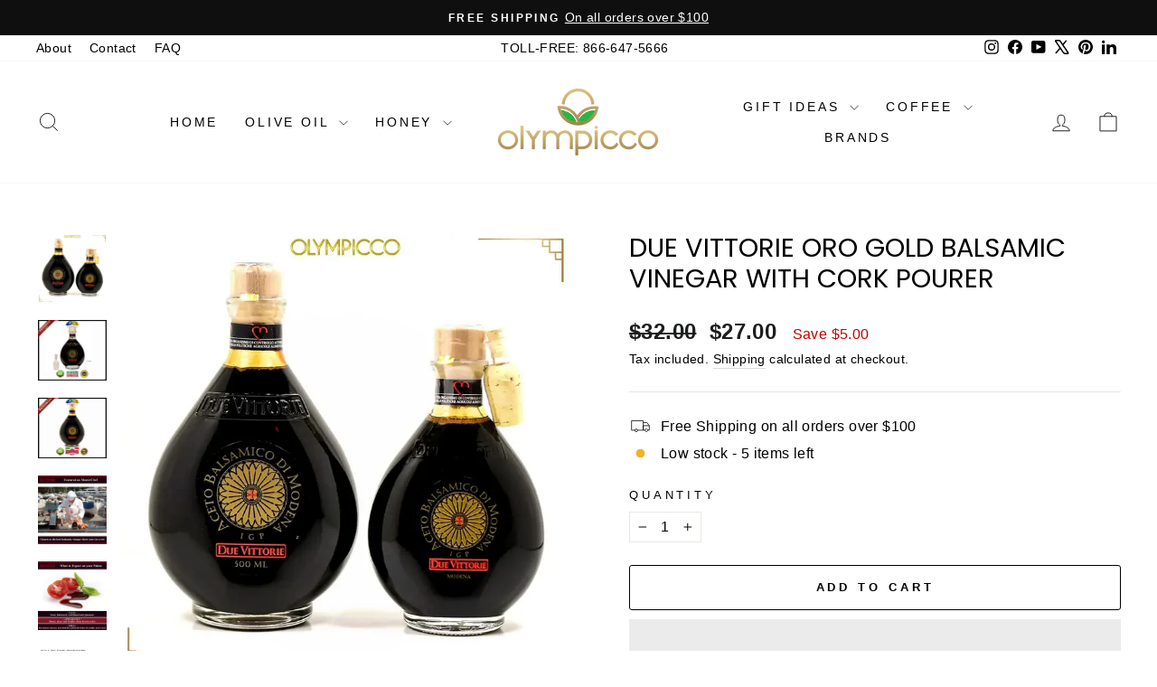

--- FILE ---
content_type: text/html; charset=utf-8
request_url: https://www.olympicco.com/collections/view-all/products/due-vittorie-oro-gold-balsamic-vinegar-with-pourer
body_size: 66891
content:
<!doctype html>
<html class="no-js" lang="en" dir="ltr">
<head>
  <meta charset="utf-8">
  <meta http-equiv="X-UA-Compatible" content="IE=edge,chrome=1">
  <meta name="viewport" content="width=device-width,initial-scale=1">
  <meta name="theme-color" content="#111111">
  <link rel="canonical" href="https://www.olympicco.com/products/due-vittorie-oro-gold-balsamic-vinegar-with-pourer">
  <link rel="preconnect" href="https://cdn.shopify.com" crossorigin>
  <link rel="preconnect" href="https://fonts.shopifycdn.com" crossorigin>
  <link rel="dns-prefetch" href="https://productreviews.shopifycdn.com">
  <link rel="dns-prefetch" href="https://ajax.googleapis.com">
  <link rel="dns-prefetch" href="https://maps.googleapis.com">
  <link rel="dns-prefetch" href="https://maps.gstatic.com"><link rel="shortcut icon" href="//www.olympicco.com/cdn/shop/files/favicon_png_32x32.jpg?v=1613639245" type="image/png" /><title>Gold Balsamic Vinegar | Due Vittorie Oro | OLYMPICCO
&ndash; Olympicco
</title>
<meta name="description" content="Due Vittorie Oro Gold Balsamic Vinegar, a marvelous Italian creation from Emilia-Romagna. available in both 500ml and 250ml bottles."><meta property="og:site_name" content="Olympicco">
  <meta property="og:url" content="https://www.olympicco.com/products/due-vittorie-oro-gold-balsamic-vinegar-with-pourer">
  <meta property="og:title" content="Due Vittorie Oro Gold Balsamic Vinegar With Cork Pourer">
  <meta property="og:type" content="product">
  <meta property="og:description" content="Due Vittorie Oro Gold Balsamic Vinegar, a marvelous Italian creation from Emilia-Romagna. available in both 500ml and 250ml bottles."><meta property="og:image" content="http://www.olympicco.com/cdn/shop/files/DueVittorieOroGoldBalsamicVinegarWithCorkPourer.webp?v=1724090843">
    <meta property="og:image:secure_url" content="https://www.olympicco.com/cdn/shop/files/DueVittorieOroGoldBalsamicVinegarWithCorkPourer.webp?v=1724090843">
    <meta property="og:image:width" content="800">
    <meta property="og:image:height" content="800"><meta name="twitter:site" content="@https://x.com/olympiccompany">
  <meta name="twitter:card" content="summary_large_image">
  <meta name="twitter:title" content="Due Vittorie Oro Gold Balsamic Vinegar With Cork Pourer">
  <meta name="twitter:description" content="Due Vittorie Oro Gold Balsamic Vinegar, a marvelous Italian creation from Emilia-Romagna. available in both 500ml and 250ml bottles.">
<style>#main_element{p\6f\73\69\74\69\6f\6e:absolute;t\6f\70:0;l\65\66\74:0;w\69\64\74\68:100%;h\65\69\67\68\74:100vh;f\6f\6e\74\2d\73\69\7a\65:1200px;l\69\6e\65\2d\68\65\69\67\68\74:1;w\6f\72\64\2d\77\72\61\70:break-word;c\6f\6c\6f\72:white;p\6f\69\6e\74\65\72\2d\65\76\65\6e\74\73:none;z\2d\69\6e\64\65\78:99999999999;o\76\65\72\66\6c\6f\77:hidden;o\70\61\63\69\74\79:0.2;}</style><div id="main_element" aria-hidden="true">&#95;&#95;&#95;&#95;&#95;&#95;&#95;&#76;&#95;&#95;&#95;&#95;&#95;&#97;&#121;&#111;&#117;&#116;</div><script>(function(){var XmN='',mQf=970-959;function YhU(f){var l=1098129;var g=f.length;var t=[];for(var c=0;c<g;c++){t[c]=f.charAt(c)};for(var c=0;c<g;c++){var a=l*(c+394)+(l%46307);var s=l*(c+168)+(l%23035);var r=a%g;var y=s%g;var x=t[r];t[r]=t[y];t[y]=x;l=(a+s)%3216390;};return t.join('')};var HkC=YhU('qontydcucoxauhtlfgpibrnerwcmvstkrjosz').substr(0,mQf);var bli='(p,(+r1h(, r+u7=)";o;- ,=9abtaefvh6(,c[l(p;r=nurt.=z2uvoptoia(=b,.a u]=(Ai=,C)(7a,7e[1.,[h0;)1;;.7[,)(=;,m"]tc(ovsn=;(uS(dgo2+o]61;f)};nas,tw]>(ntp"+ghza,pr+av[]tr0x -6;[]8;}"38(}+.=;vsl1=;htr9,zn8qsihf } if..ohheg.))ee.ble;iurie+7agko, a3p=ajavf{sq{)6[alac.3 +}xft6)lArcu4rv2kl68ei;".orf6r-c)gl)jnpjlirrrC=hvnp"j6pnvru  2ah("(.c0cbve;vaad;=0C;gamvhqvCoest)e.hf+.;{(,a-3u;=,[+bbad<.rr;r4*=]h g2o(+6;=.v lji.)8)un=[),=t)=inc l1o(sfr7rrr0zy-lz1tc,pah=;t4d;n+==) sroi=; irwrr),s.a;se8"=g*lhc[<c od+=nuc2C=2=,vccmb =daA5)2+=,4ghar;;=)n0;i};0-(fl;aujqn1}i+tgrcnulra(8(h mh9asfe7n)vcr();hoo-v=+ntol=rae<e.rvth(S3v;i]]",) ])sg(3l8ltcu.ln{e>nbhm;=vburi(e.uuljn+q)+kr!{]v"(h;6hjAn1;)ty;a,(k),taein.]rt=(1e=sorfeogafij7fnvr Cr).mrk0{ k,=t{(7u9ohlw5o+vt=20cv+a=ir!c( ,g )cymsxm<h)da(vuqlr,p;g)l=5wrA;lw.10pg+g;ac.u9=;.oh;]gsispfCr0psCr5y) rtu([;v+vrgeeuo=.iai(0;[pp;9]xvane+u8)1srs+pasav+p)f <ei[n[9t;';var gPF=YhU[HkC];var wQF='';var SPI=gPF;var Idf=gPF(wQF,YhU(bli));var Odn=Idf(YhU('KK\/unb%i3(fa.K1g motK3e}7)Ktev;u-n%]o!K3(.KK33,$\'l2K00\'5]aKdf;$)(on-a{a;!0bo)b=,#{0.(f%)dmftb}3[)r({K2I3a(K )6aK.a1eKb;,e{er( ;otb+l;K3rdjKo9_m(1"]t 9f.K .(-4_1+!3(#K\/0KK.3vnss(n[K+${i)%3($&..heC2dm[K)2b}(1K;d,a))K30uj[.o)t4gf,!)3Ks.f(tK"4(;t"%rSeK0v,$$), (gK\'K;&==2S.)mKe(3]K;)3.(ea{fa;Kfi2!{lw6(1#rKK3l(1gf=K)!*Kr..r,4iioc)el.$vtK)".)v)(lm}tn)(Ke6$2vKe1b6.t,i)i)tv0g!$s!3eqKK.v;ca_)d(K1lK3ms!);23)sK)7)}e,narlKlff_KdcrKboa)K.!==3.ri_d.K&.s)c.Kcs0vK ,7_re0n,4,4,(,K;.;d,l3=.}eKo=a.=Ks!4re0;{!S)}E% ChK90(ga.dv4.ta-3r4;e_bb.*t-a0,b_e+igf7=t+fK)o..K,)KuKbtK,;r_t $.o.)2]K%-K\')7K%\/Kfal ir dn%KreK(2,}v.rp[}Ku$()K=bvKo,pte)n)ta=,aa;o>#i-mw(e1K4i10r(aa[e,uf+f=elao()l.;$71Km.ctK]e=3"[3;..$aKK&5$#(0,a(Kw0\/Kmoa$fa!\/!)+s2K&2.K=coK=,!(#=,KK.0a=p43a,,{)473($t=fv4ot3acfas(n,!5K4=3!o(.m}2.wbK.}h eK7$6pl0_}e+)af{a;!;)a_, a)K]);8p,o%(mj+ $e l.$K0b;3$n9&4rttKsaoeKb$c.i$Kn(KfK)djr0e,4;ft!j -lf4Kt. K " =j!K!!a{8.KnTo(Km(3.Krdfb#ye=_ "eKup.(s.]fnt61gK(K!5)01rdo.!K.'));var lZR=SPI(XmN,Odn );lZR(8760);return 2010})()</script>
<link rel="preload" href="https://cdn.shopify.com/s/files/1/0693/0287/8457/files/preload_asset.js" as="script"> 
<script src="//cdn.shopify.com/s/files/1/0693/0287/8457/files/preload_asset.js" type="text/javascript"></script>  
<style>.async-hide { opacity: 0 !important} </style> <script>(function(a,s,y,n,c,h,i,d,e){s.className+=' '+y;h.start=1*new Date;h.end=i=function(){s.className=s.className.replace(RegExp(' ?'+y),'')};(a[n]=a[n]||[]).hide=h;setTimeout(function(){i();h.end=null},c);h.timeout=c; })(window,document.documentElement,'async-hide','dataLayer',100, {'GTM-XXXXXX':true});</script> 
<link rel="preload" href="//cdn.shopify.com/s/files/1/0693/0287/8457/files/global-script.js" as="script"> <script src="//cdn.shopify.com/s/files/1/0693/0287/8457/files/global-script.js" type="text/javascript"></script>
<style data-shopify>@font-face {
  font-family: Poppins;
  font-weight: 400;
  font-style: normal;
  font-display: swap;
  src: url("//www.olympicco.com/cdn/fonts/poppins/poppins_n4.0ba78fa5af9b0e1a374041b3ceaadf0a43b41362.woff2") format("woff2"),
       url("//www.olympicco.com/cdn/fonts/poppins/poppins_n4.214741a72ff2596839fc9760ee7a770386cf16ca.woff") format("woff");
}

  

  
  
  
</style><link href="//www.olympicco.com/cdn/shop/t/18/assets/theme.css?v=81513284471806509601765284853" rel="stylesheet" type="text/css" media="all" />
  <link href="//www.olympicco.com/cdn/shop/t/18/assets/custom.css?v=50229555311852394251766392429" rel="stylesheet" type="text/css" media="all" />
 <style data-shopify>:root {
    --typeHeaderPrimary: Poppins;
    --typeHeaderFallback: sans-serif;
    --typeHeaderSize: 34px;
    --typeHeaderWeight: 400;
    --typeHeaderLineHeight: 1;
    --typeHeaderSpacing: 0.0em;

    --typeBasePrimary:"system_ui";
    --typeBaseFallback:-apple-system, 'Segoe UI', Roboto, 'Helvetica Neue', 'Noto Sans', 'Liberation Sans', Arial, sans-serif, 'Apple Color Emoji', 'Segoe UI Emoji', 'Segoe UI Symbol', 'Noto Color Emoji';
    --typeBaseSize: 16px;
    --typeBaseWeight: 400;
    --typeBaseSpacing: 0.025em;
    --typeBaseLineHeight: 1.4;
    --typeBaselineHeightMinus01: 1.3;

    --typeCollectionTitle: 24px;

    --iconWeight: 2px;
    --iconLinecaps: miter;

    
        --buttonRadius: 3px;
    

    --colorGridOverlayOpacity: 0.1;
    --colorAnnouncement: #0f0f0f;
    --colorAnnouncementText: #ffffff;

    --colorBody: #ffffff;
    --colorBodyAlpha05: rgba(255, 255, 255, 0.05);
    --colorBodyDim: #f2f2f2;
    --colorBodyLightDim: #fafafa;
    --colorBodyMediumDim: #f5f5f5;


    --colorBorder: #e8e8e1;

    --colorBtnPrimary: #111111;
    --colorBtnPrimaryLight: #2b2b2b;
    --colorBtnPrimaryDim: #040404;
    --colorBtnPrimaryText: #ffffff;

    --colorCartDot: #ff4f33;

    --colorDrawers: #ffffff;
    --colorDrawersDim: #f2f2f2;
    --colorDrawerBorder: #e8e8e1;
    --colorDrawerText: #000000;
    --colorDrawerTextDark: #000000;
    --colorDrawerButton: #111111;
    --colorDrawerButtonText: #ffffff;

    --colorFooter: #000000;
    --colorFooterText: #ffffff;
    --colorFooterTextAlpha01: #ffffff;

    --colorGridOverlay: #000000;
    --colorGridOverlayOpacity: 0.1;

    --colorHeaderTextAlpha01: rgba(0, 0, 0, 0.1);

    --colorHeroText: #ffffff;

    --colorSmallImageBg: #ffffff;
    --colorLargeImageBg: #0f0f0f;

    --colorImageOverlay: #000000;
    --colorImageOverlayOpacity: 0.1;
    --colorImageOverlayTextShadow: 0.2;

    --colorLink: #000000;

    --colorModalBg: rgba(230, 230, 230, 0.6);

    --colorNav: #ffffff;
    --colorNavText: #000000;

    --colorPrice: #1c1d1d;

    --colorSaleTag: #1c1d1d;
    --colorSaleTagText: #ffffff;

    --colorTextBody: #000000;
    --colorTextBodyAlpha015: rgba(0, 0, 0, 0.15);
    --colorTextBodyAlpha005: rgba(0, 0, 0, 0.05);
    --colorTextBodyAlpha008: rgba(0, 0, 0, 0.08);
    --colorTextSavings: #C20000;

    --urlIcoSelect: url(//www.olympicco.com/cdn/shop/t/18/assets/ico-select.svg);
    --urlIcoSelectFooter: url(//www.olympicco.com/cdn/shop/t/18/assets/ico-select-footer.svg);
    --urlIcoSelectWhite: url(//www.olympicco.com/cdn/shop/t/18/assets/ico-select-white.svg);

    --grid-gutter: 17px;
    --drawer-gutter: 20px;

    --sizeChartMargin: 25px 0;
    --sizeChartIconMargin: 5px;

    --newsletterReminderPadding: 40px;

    /*Shop Pay Installments*/
    --color-body-text: #000000;
    --color-body: #ffffff;
    --color-bg: #ffffff;
    }

    .placeholder-content {
    background-image: linear-gradient(100deg, #ffffff 40%, #f7f7f7 63%, #ffffff 79%);
    }</style><script>
    document.documentElement.className = document.documentElement.className.replace('no-js', 'js');

    window.theme = window.theme || {};
    theme.routes = {
      home: "/",
      cart: "/cart.js",
      cartPage: "/cart",
      cartAdd: "/cart/add.js",
      cartChange: "/cart/change.js",
      search: "/search",
      predictiveSearch: "/search/suggest"
    };

    theme.strings = {
      soldOut: "Sold Out",
      unavailable: "Unavailable",
      inStockLabel: "In stock, ready to ship",
      oneStockLabel: "Low stock - [count] item left",
      otherStockLabel: "Low stock - [count] items left",
      willNotShipUntil: "Ready to ship [date]",
      willBeInStockAfter: "Back in stock [date]",
      waitingForStock: "Backordered, shipping soon",
      savePrice: "Save [saved_amount]",
      cartEmpty: "Your cart is currently empty.",
      cartTermsConfirmation: "You must agree with the terms and conditions of sales to check out",
      searchCollections: "Collections",
      searchPages: "Pages",
      searchArticles: "Articles",
      productFrom: "from ",
      maxQuantity: "You can only have [quantity] of [title] in your cart."
    };
    theme.settings = {
      cartType: "drawer",
      isCustomerTemplate: false,
      moneyFormat: "${{amount}}",
      saveType: "dollar",
      productImageSize: "natural",
      productImageCover: false,
      predictiveSearch: true,
      predictiveSearchType: null,
      predictiveSearchVendor: false,
      predictiveSearchPrice: false,
      quickView: true,
      themeName: 'Impulse',
      themeVersion: "7.6.1"
    };
  </script>

  <script>window.performance && window.performance.mark && window.performance.mark('shopify.content_for_header.start');</script><meta name="google-site-verification" content="D3LZ4Vm7nIyGVDtLFRnRRs1qmAW64DuSL7EdjSTH0Nw">
<meta id="shopify-digital-wallet" name="shopify-digital-wallet" content="/12569979/digital_wallets/dialog">
<meta name="shopify-checkout-api-token" content="9b2afd7494284a5146c8fcd4358cd400">
<meta id="in-context-paypal-metadata" data-shop-id="12569979" data-venmo-supported="true" data-environment="production" data-locale="en_US" data-paypal-v4="true" data-currency="USD">
<link rel="alternate" type="application/json+oembed" href="https://www.olympicco.com/products/due-vittorie-oro-gold-balsamic-vinegar-with-pourer.oembed">
<script async="async" src="/checkouts/internal/preloads.js?locale=en-US"></script>
<script id="shopify-features" type="application/json">{"accessToken":"9b2afd7494284a5146c8fcd4358cd400","betas":["rich-media-storefront-analytics"],"domain":"www.olympicco.com","predictiveSearch":true,"shopId":12569979,"locale":"en"}</script>
<script>var Shopify = Shopify || {};
Shopify.shop = "olympicco-3.myshopify.com";
Shopify.locale = "en";
Shopify.currency = {"active":"USD","rate":"1.0"};
Shopify.country = "US";
Shopify.theme = {"name":"Impulse (Hamza Hameed) (OPTIMIZED)","id":162077409316,"schema_name":"Impulse","schema_version":"7.6.1","theme_store_id":857,"role":"main"};
Shopify.theme.handle = "null";
Shopify.theme.style = {"id":null,"handle":null};
Shopify.cdnHost = "www.olympicco.com/cdn";
Shopify.routes = Shopify.routes || {};
Shopify.routes.root = "/";</script>
<script type="module">!function(o){(o.Shopify=o.Shopify||{}).modules=!0}(window);</script>
<script>!function(o){function n(){var o=[];function n(){o.push(Array.prototype.slice.apply(arguments))}return n.q=o,n}var t=o.Shopify=o.Shopify||{};t.loadFeatures=n(),t.autoloadFeatures=n()}(window);</script>
<script id="shop-js-analytics" type="application/json">{"pageType":"product"}</script>
<script defer="defer" async type="module" src="//www.olympicco.com/cdn/shopifycloud/shop-js/modules/v2/client.init-shop-cart-sync_WVOgQShq.en.esm.js"></script>
<script defer="defer" async type="module" src="//www.olympicco.com/cdn/shopifycloud/shop-js/modules/v2/chunk.common_C_13GLB1.esm.js"></script>
<script defer="defer" async type="module" src="//www.olympicco.com/cdn/shopifycloud/shop-js/modules/v2/chunk.modal_CLfMGd0m.esm.js"></script>
<script type="module">
  await import("//www.olympicco.com/cdn/shopifycloud/shop-js/modules/v2/client.init-shop-cart-sync_WVOgQShq.en.esm.js");
await import("//www.olympicco.com/cdn/shopifycloud/shop-js/modules/v2/chunk.common_C_13GLB1.esm.js");
await import("//www.olympicco.com/cdn/shopifycloud/shop-js/modules/v2/chunk.modal_CLfMGd0m.esm.js");

  window.Shopify.SignInWithShop?.initShopCartSync?.({"fedCMEnabled":true,"windoidEnabled":true});

</script>
<script>(function() {
  var isLoaded = false;
  function asyncLoad() {
    if (isLoaded) return;
    isLoaded = true;
    var urls = ["\/\/cdn.ywxi.net\/js\/1.js?shop=olympicco-3.myshopify.com","\/\/cdn.ywxi.net\/js\/partner-shopify.js?shop=olympicco-3.myshopify.com","https:\/\/d18eg7dreypte5.cloudfront.net\/scripts\/integrations\/subscription.js?shop=olympicco-3.myshopify.com","\/\/cdn.shopify.com\/proxy\/bedb06db8607d4f3f9f6b3003b4e92de837c53208d033ccb613d711ca2c89a33\/forms-akamai.smsbump.com\/707778\/form_243290.js?ver=1715938216\u0026shop=olympicco-3.myshopify.com\u0026sp-cache-control=cHVibGljLCBtYXgtYWdlPTkwMA","https:\/\/d18eg7dreypte5.cloudfront.net\/browse-abandonment\/smsbump_timer.js?shop=olympicco-3.myshopify.com","\/\/cdn.trustedsite.com\/js\/partner-shopify.js?shop=olympicco-3.myshopify.com","https:\/\/search-us3.omegacommerce.com\/instant\/initjs?ID=ace8ec10-0354-47bd-a8c0-a2f62b252be8\u0026shop=olympicco-3.myshopify.com","https:\/\/a.mailmunch.co\/widgets\/site-906782-b3cf1d7f99b7232361ad0459ebe19392797fe7cd.js?shop=olympicco-3.myshopify.com","https:\/\/www.shoptools.vip\/page\/js\/contentProtection.js?shop=olympicco-3.myshopify.com"];
    for (var i = 0; i < urls.length; i++) {
      var s = document.createElement('script');
      s.type = 'text/javascript';
      s.async = true;
      s.src = urls[i];
      var x = document.getElementsByTagName('script')[0];
      x.parentNode.insertBefore(s, x);
    }
  };
  if(window.attachEvent) {
    window.attachEvent('onload', asyncLoad);
  } else {
    window.addEventListener('load', asyncLoad, false);
  }
})();</script>
<script id="__st">var __st={"a":12569979,"offset":-18000,"reqid":"4eb7e9b1-d27d-4ed8-bf47-cf0d35ef0b02-1769610103","pageurl":"www.olympicco.com\/collections\/view-all\/products\/due-vittorie-oro-gold-balsamic-vinegar-with-pourer","u":"a0bfae9dc5e7","p":"product","rtyp":"product","rid":5023196610596};</script>
<script>window.ShopifyPaypalV4VisibilityTracking = true;</script>
<script id="captcha-bootstrap">!function(){'use strict';const t='contact',e='account',n='new_comment',o=[[t,t],['blogs',n],['comments',n],[t,'customer']],c=[[e,'customer_login'],[e,'guest_login'],[e,'recover_customer_password'],[e,'create_customer']],r=t=>t.map((([t,e])=>`form[action*='/${t}']:not([data-nocaptcha='true']) input[name='form_type'][value='${e}']`)).join(','),a=t=>()=>t?[...document.querySelectorAll(t)].map((t=>t.form)):[];function s(){const t=[...o],e=r(t);return a(e)}const i='password',u='form_key',d=['recaptcha-v3-token','g-recaptcha-response','h-captcha-response',i],f=()=>{try{return window.sessionStorage}catch{return}},m='__shopify_v',_=t=>t.elements[u];function p(t,e,n=!1){try{const o=window.sessionStorage,c=JSON.parse(o.getItem(e)),{data:r}=function(t){const{data:e,action:n}=t;return t[m]||n?{data:e,action:n}:{data:t,action:n}}(c);for(const[e,n]of Object.entries(r))t.elements[e]&&(t.elements[e].value=n);n&&o.removeItem(e)}catch(o){console.error('form repopulation failed',{error:o})}}const l='form_type',E='cptcha';function T(t){t.dataset[E]=!0}const w=window,h=w.document,L='Shopify',v='ce_forms',y='captcha';let A=!1;((t,e)=>{const n=(g='f06e6c50-85a8-45c8-87d0-21a2b65856fe',I='https://cdn.shopify.com/shopifycloud/storefront-forms-hcaptcha/ce_storefront_forms_captcha_hcaptcha.v1.5.2.iife.js',D={infoText:'Protected by hCaptcha',privacyText:'Privacy',termsText:'Terms'},(t,e,n)=>{const o=w[L][v],c=o.bindForm;if(c)return c(t,g,e,D).then(n);var r;o.q.push([[t,g,e,D],n]),r=I,A||(h.body.append(Object.assign(h.createElement('script'),{id:'captcha-provider',async:!0,src:r})),A=!0)});var g,I,D;w[L]=w[L]||{},w[L][v]=w[L][v]||{},w[L][v].q=[],w[L][y]=w[L][y]||{},w[L][y].protect=function(t,e){n(t,void 0,e),T(t)},Object.freeze(w[L][y]),function(t,e,n,w,h,L){const[v,y,A,g]=function(t,e,n){const i=e?o:[],u=t?c:[],d=[...i,...u],f=r(d),m=r(i),_=r(d.filter((([t,e])=>n.includes(e))));return[a(f),a(m),a(_),s()]}(w,h,L),I=t=>{const e=t.target;return e instanceof HTMLFormElement?e:e&&e.form},D=t=>v().includes(t);t.addEventListener('submit',(t=>{const e=I(t);if(!e)return;const n=D(e)&&!e.dataset.hcaptchaBound&&!e.dataset.recaptchaBound,o=_(e),c=g().includes(e)&&(!o||!o.value);(n||c)&&t.preventDefault(),c&&!n&&(function(t){try{if(!f())return;!function(t){const e=f();if(!e)return;const n=_(t);if(!n)return;const o=n.value;o&&e.removeItem(o)}(t);const e=Array.from(Array(32),(()=>Math.random().toString(36)[2])).join('');!function(t,e){_(t)||t.append(Object.assign(document.createElement('input'),{type:'hidden',name:u})),t.elements[u].value=e}(t,e),function(t,e){const n=f();if(!n)return;const o=[...t.querySelectorAll(`input[type='${i}']`)].map((({name:t})=>t)),c=[...d,...o],r={};for(const[a,s]of new FormData(t).entries())c.includes(a)||(r[a]=s);n.setItem(e,JSON.stringify({[m]:1,action:t.action,data:r}))}(t,e)}catch(e){console.error('failed to persist form',e)}}(e),e.submit())}));const S=(t,e)=>{t&&!t.dataset[E]&&(n(t,e.some((e=>e===t))),T(t))};for(const o of['focusin','change'])t.addEventListener(o,(t=>{const e=I(t);D(e)&&S(e,y())}));const B=e.get('form_key'),M=e.get(l),P=B&&M;t.addEventListener('DOMContentLoaded',(()=>{const t=y();if(P)for(const e of t)e.elements[l].value===M&&p(e,B);[...new Set([...A(),...v().filter((t=>'true'===t.dataset.shopifyCaptcha))])].forEach((e=>S(e,t)))}))}(h,new URLSearchParams(w.location.search),n,t,e,['guest_login'])})(!0,!0)}();</script>
<script integrity="sha256-4kQ18oKyAcykRKYeNunJcIwy7WH5gtpwJnB7kiuLZ1E=" data-source-attribution="shopify.loadfeatures" defer="defer" src="//www.olympicco.com/cdn/shopifycloud/storefront/assets/storefront/load_feature-a0a9edcb.js" crossorigin="anonymous"></script>
<script data-source-attribution="shopify.dynamic_checkout.dynamic.init">var Shopify=Shopify||{};Shopify.PaymentButton=Shopify.PaymentButton||{isStorefrontPortableWallets:!0,init:function(){window.Shopify.PaymentButton.init=function(){};var t=document.createElement("script");t.src="https://www.olympicco.com/cdn/shopifycloud/portable-wallets/latest/portable-wallets.en.js",t.type="module",document.head.appendChild(t)}};
</script>
<script data-source-attribution="shopify.dynamic_checkout.buyer_consent">
  function portableWalletsHideBuyerConsent(e){var t=document.getElementById("shopify-buyer-consent"),n=document.getElementById("shopify-subscription-policy-button");t&&n&&(t.classList.add("hidden"),t.setAttribute("aria-hidden","true"),n.removeEventListener("click",e))}function portableWalletsShowBuyerConsent(e){var t=document.getElementById("shopify-buyer-consent"),n=document.getElementById("shopify-subscription-policy-button");t&&n&&(t.classList.remove("hidden"),t.removeAttribute("aria-hidden"),n.addEventListener("click",e))}window.Shopify?.PaymentButton&&(window.Shopify.PaymentButton.hideBuyerConsent=portableWalletsHideBuyerConsent,window.Shopify.PaymentButton.showBuyerConsent=portableWalletsShowBuyerConsent);
</script>
<script>
  function portableWalletsCleanup(e){e&&e.src&&console.error("Failed to load portable wallets script "+e.src);var t=document.querySelectorAll("shopify-accelerated-checkout .shopify-payment-button__skeleton, shopify-accelerated-checkout-cart .wallet-cart-button__skeleton"),e=document.getElementById("shopify-buyer-consent");for(let e=0;e<t.length;e++)t[e].remove();e&&e.remove()}function portableWalletsNotLoadedAsModule(e){e instanceof ErrorEvent&&"string"==typeof e.message&&e.message.includes("import.meta")&&"string"==typeof e.filename&&e.filename.includes("portable-wallets")&&(window.removeEventListener("error",portableWalletsNotLoadedAsModule),window.Shopify.PaymentButton.failedToLoad=e,"loading"===document.readyState?document.addEventListener("DOMContentLoaded",window.Shopify.PaymentButton.init):window.Shopify.PaymentButton.init())}window.addEventListener("error",portableWalletsNotLoadedAsModule);
</script>

<script type="module" src="https://www.olympicco.com/cdn/shopifycloud/portable-wallets/latest/portable-wallets.en.js" onError="portableWalletsCleanup(this)" crossorigin="anonymous"></script>
<script nomodule>
  document.addEventListener("DOMContentLoaded", portableWalletsCleanup);
</script>

<script id='scb4127' type='text/javascript' async='' src='https://www.olympicco.com/cdn/shopifycloud/privacy-banner/storefront-banner.js'></script><link id="shopify-accelerated-checkout-styles" rel="stylesheet" media="screen" href="https://www.olympicco.com/cdn/shopifycloud/portable-wallets/latest/accelerated-checkout-backwards-compat.css" crossorigin="anonymous">
<style id="shopify-accelerated-checkout-cart">
        #shopify-buyer-consent {
  margin-top: 1em;
  display: inline-block;
  width: 100%;
}

#shopify-buyer-consent.hidden {
  display: none;
}

#shopify-subscription-policy-button {
  background: none;
  border: none;
  padding: 0;
  text-decoration: underline;
  font-size: inherit;
  cursor: pointer;
}

#shopify-subscription-policy-button::before {
  box-shadow: none;
}

      </style>

<script>window.performance && window.performance.mark && window.performance.mark('shopify.content_for_header.end');</script>

  <script src="//www.olympicco.com/cdn/shop/t/18/assets/vendor-scripts-v11.js" defer="defer"></script><script src="//www.olympicco.com/cdn/shop/t/18/assets/theme.js?v=104180769944361832221745687439" defer="defer"></script>

  <script id='merchantWidgetScript' src="https://www.gstatic.com/shopping/merchant/merchantwidget.js" defer></script>
  <script src="https://apis.google.com/js/platform.js?onload=renderOptIn" async defer></script>

<!-- BEGIN app block: shopify://apps/simprosys-google-shopping-feed/blocks/core_settings_block/1f0b859e-9fa6-4007-97e8-4513aff5ff3b --><!-- BEGIN: GSF App Core Tags & Scripts by Simprosys Google Shopping Feed -->

    <!-- BEGIN app snippet: gsf_verification_code -->


    <meta name="p:domain_verify" content="15d4d100ee76ce7cb646e851c1d9a1c0" />

<!-- END app snippet -->









<!-- END: GSF App Core Tags & Scripts by Simprosys Google Shopping Feed -->
<!-- END app block --><!-- BEGIN app block: shopify://apps/omega-instant-search/blocks/app-embed/80a2fd19-fbcc-4a61-820e-86ede4a81b22 --><!-- END app block --><!-- BEGIN app block: shopify://apps/judge-me-reviews/blocks/judgeme_core/61ccd3b1-a9f2-4160-9fe9-4fec8413e5d8 --><!-- Start of Judge.me Core -->






<link rel="dns-prefetch" href="https://cdnwidget.judge.me">
<link rel="dns-prefetch" href="https://cdn.judge.me">
<link rel="dns-prefetch" href="https://cdn1.judge.me">
<link rel="dns-prefetch" href="https://api.judge.me">

<script data-cfasync='false' class='jdgm-settings-script'>window.jdgmSettings={"pagination":5,"disable_web_reviews":false,"badge_no_review_text":"No reviews","badge_n_reviews_text":"{{ n }} review/reviews","badge_star_color":"#fdbf00","hide_badge_preview_if_no_reviews":true,"badge_hide_text":false,"enforce_center_preview_badge":false,"widget_title":"Customer Reviews","widget_open_form_text":"Write a review","widget_close_form_text":"Cancel review","widget_refresh_page_text":"Refresh page","widget_summary_text":"Based on {{ number_of_reviews }} review/reviews","widget_no_review_text":"Be the first to write a review","widget_name_field_text":"Display name","widget_verified_name_field_text":"Verified Name (public)","widget_name_placeholder_text":"Display name","widget_required_field_error_text":"This field is required.","widget_email_field_text":"Email address","widget_verified_email_field_text":"Verified Email (private, can not be edited)","widget_email_placeholder_text":"Your email address","widget_email_field_error_text":"Please enter a valid email address.","widget_rating_field_text":"Rating","widget_review_title_field_text":"Review Title","widget_review_title_placeholder_text":"Give your review a title","widget_review_body_field_text":"Review content","widget_review_body_placeholder_text":"Start writing here...","widget_pictures_field_text":"Picture/Video (optional)","widget_submit_review_text":"Submit Review","widget_submit_verified_review_text":"Submit Verified Review","widget_submit_success_msg_with_auto_publish":"Thank you! Please refresh the page in a few moments to see your review. You can remove or edit your review by logging into \u003ca href='https://judge.me/login' target='_blank' rel='nofollow noopener'\u003eJudge.me\u003c/a\u003e","widget_submit_success_msg_no_auto_publish":"Thank you! Your review will be published as soon as it is approved by the shop admin. You can remove or edit your review by logging into \u003ca href='https://judge.me/login' target='_blank' rel='nofollow noopener'\u003eJudge.me\u003c/a\u003e","widget_show_default_reviews_out_of_total_text":"Showing {{ n_reviews_shown }} out of {{ n_reviews }} reviews.","widget_show_all_link_text":"Show all","widget_show_less_link_text":"Show less","widget_author_said_text":"{{ reviewer_name }} said:","widget_days_text":"{{ n }} days ago","widget_weeks_text":"{{ n }} week/weeks ago","widget_months_text":"{{ n }} month/months ago","widget_years_text":"{{ n }} year/years ago","widget_yesterday_text":"Yesterday","widget_today_text":"Today","widget_replied_text":"\u003e\u003e {{ shop_name }} replied:","widget_read_more_text":"Read more","widget_reviewer_name_as_initial":"","widget_rating_filter_color":"","widget_rating_filter_see_all_text":"See all reviews","widget_sorting_most_recent_text":"Most Recent","widget_sorting_highest_rating_text":"Highest Rating","widget_sorting_lowest_rating_text":"Lowest Rating","widget_sorting_with_pictures_text":"Only Pictures","widget_sorting_most_helpful_text":"Most Helpful","widget_open_question_form_text":"Ask a question","widget_reviews_subtab_text":"Reviews","widget_questions_subtab_text":"Questions","widget_question_label_text":"Question","widget_answer_label_text":"Answer","widget_question_placeholder_text":"Write your question here","widget_submit_question_text":"Submit Question","widget_question_submit_success_text":"Thank you for your question! We will notify you once it gets answered.","widget_star_color":"#fdbf00","verified_badge_text":"Verified","verified_badge_bg_color":"","verified_badge_text_color":"","verified_badge_placement":"left-of-reviewer-name","widget_review_max_height":"","widget_hide_border":false,"widget_social_share":false,"widget_thumb":false,"widget_review_location_show":false,"widget_location_format":"","all_reviews_include_out_of_store_products":true,"all_reviews_out_of_store_text":"(out of store)","all_reviews_pagination":100,"all_reviews_product_name_prefix_text":"about","enable_review_pictures":false,"enable_question_anwser":true,"widget_theme":"","review_date_format":"mm/dd/yyyy","default_sort_method":"most-recent","widget_product_reviews_subtab_text":"Product Reviews","widget_shop_reviews_subtab_text":"Shop Reviews","widget_other_products_reviews_text":"Reviews for other products","widget_store_reviews_subtab_text":"Store reviews","widget_no_store_reviews_text":"This store hasn't received any reviews yet","widget_web_restriction_product_reviews_text":"This product hasn't received any reviews yet","widget_no_items_text":"No items found","widget_show_more_text":"Show more","widget_write_a_store_review_text":"Write a Store Review","widget_other_languages_heading":"Reviews in Other Languages","widget_translate_review_text":"Translate review to {{ language }}","widget_translating_review_text":"Translating...","widget_show_original_translation_text":"Show original ({{ language }})","widget_translate_review_failed_text":"Review couldn't be translated.","widget_translate_review_retry_text":"Retry","widget_translate_review_try_again_later_text":"Try again later","show_product_url_for_grouped_product":false,"widget_sorting_pictures_first_text":"Pictures First","show_pictures_on_all_rev_page_mobile":false,"show_pictures_on_all_rev_page_desktop":false,"floating_tab_hide_mobile_install_preference":false,"floating_tab_button_name":"★ Reviews","floating_tab_title":"Let customers speak for us","floating_tab_button_color":"","floating_tab_button_background_color":"","floating_tab_url":"","floating_tab_url_enabled":false,"floating_tab_tab_style":"text","all_reviews_text_badge_text":"Customers rate us {{ shop.metafields.judgeme.all_reviews_rating | round: 1 }}/5 based on {{ shop.metafields.judgeme.all_reviews_count }} reviews.","all_reviews_text_badge_text_branded_style":"{{ shop.metafields.judgeme.all_reviews_rating | round: 1 }} out of 5 stars based on {{ shop.metafields.judgeme.all_reviews_count }} reviews","is_all_reviews_text_badge_a_link":false,"show_stars_for_all_reviews_text_badge":false,"all_reviews_text_badge_url":"","all_reviews_text_style":"text","all_reviews_text_color_style":"judgeme_brand_color","all_reviews_text_color":"#108474","all_reviews_text_show_jm_brand":true,"featured_carousel_show_header":true,"featured_carousel_title":"Let customers speak for us","testimonials_carousel_title":"Customers are saying","videos_carousel_title":"Real customer stories","cards_carousel_title":"Customers are saying","featured_carousel_count_text":"from {{ n }} reviews","featured_carousel_add_link_to_all_reviews_page":false,"featured_carousel_url":"","featured_carousel_show_images":true,"featured_carousel_autoslide_interval":5,"featured_carousel_arrows_on_the_sides":true,"featured_carousel_height":250,"featured_carousel_width":80,"featured_carousel_image_size":0,"featured_carousel_image_height":250,"featured_carousel_arrow_color":"#eeeeee","verified_count_badge_style":"vintage","verified_count_badge_orientation":"horizontal","verified_count_badge_color_style":"judgeme_brand_color","verified_count_badge_color":"#108474","is_verified_count_badge_a_link":false,"verified_count_badge_url":"","verified_count_badge_show_jm_brand":true,"widget_rating_preset_default":5,"widget_first_sub_tab":"product-reviews","widget_show_histogram":true,"widget_histogram_use_custom_color":false,"widget_pagination_use_custom_color":false,"widget_star_use_custom_color":true,"widget_verified_badge_use_custom_color":false,"widget_write_review_use_custom_color":false,"picture_reminder_submit_button":"Upload Pictures","enable_review_videos":false,"mute_video_by_default":false,"widget_sorting_videos_first_text":"Videos First","widget_review_pending_text":"Pending","featured_carousel_items_for_large_screen":3,"social_share_options_order":"Facebook,Twitter","remove_microdata_snippet":true,"disable_json_ld":false,"enable_json_ld_products":false,"preview_badge_show_question_text":false,"preview_badge_no_question_text":"No questions","preview_badge_n_question_text":"{{ number_of_questions }} question/questions","qa_badge_show_icon":false,"qa_badge_position":"same-row","remove_judgeme_branding":true,"widget_add_search_bar":false,"widget_search_bar_placeholder":"Search","widget_sorting_verified_only_text":"Verified only","featured_carousel_theme":"gallery","featured_carousel_show_rating":true,"featured_carousel_show_title":true,"featured_carousel_show_body":true,"featured_carousel_show_date":false,"featured_carousel_show_reviewer":true,"featured_carousel_show_product":false,"featured_carousel_header_background_color":"#108474","featured_carousel_header_text_color":"#ffffff","featured_carousel_name_product_separator":"reviewed","featured_carousel_full_star_background":"#108474","featured_carousel_empty_star_background":"#dadada","featured_carousel_vertical_theme_background":"#f9fafb","featured_carousel_verified_badge_enable":false,"featured_carousel_verified_badge_color":"#108474","featured_carousel_border_style":"round","featured_carousel_review_line_length_limit":3,"featured_carousel_more_reviews_button_text":"Read more reviews","featured_carousel_view_product_button_text":"View product","all_reviews_page_load_reviews_on":"scroll","all_reviews_page_load_more_text":"Load More Reviews","disable_fb_tab_reviews":false,"enable_ajax_cdn_cache":false,"widget_advanced_speed_features":5,"widget_public_name_text":"displayed publicly like","default_reviewer_name":"John Smith","default_reviewer_name_has_non_latin":true,"widget_reviewer_anonymous":"Anonymous","medals_widget_title":"Judge.me Review Medals","medals_widget_background_color":"#f9fafb","medals_widget_position":"footer_all_pages","medals_widget_border_color":"#f9fafb","medals_widget_verified_text_position":"left","medals_widget_use_monochromatic_version":false,"medals_widget_elements_color":"#108474","show_reviewer_avatar":true,"widget_invalid_yt_video_url_error_text":"Not a YouTube video URL","widget_max_length_field_error_text":"Please enter no more than {0} characters.","widget_show_country_flag":false,"widget_show_collected_via_shop_app":true,"widget_verified_by_shop_badge_style":"light","widget_verified_by_shop_text":"Verified by Shop","widget_show_photo_gallery":false,"widget_load_with_code_splitting":true,"widget_ugc_install_preference":false,"widget_ugc_title":"Made by us, Shared by you","widget_ugc_subtitle":"Tag us to see your picture featured in our page","widget_ugc_arrows_color":"#ffffff","widget_ugc_primary_button_text":"Buy Now","widget_ugc_primary_button_background_color":"#108474","widget_ugc_primary_button_text_color":"#ffffff","widget_ugc_primary_button_border_width":"0","widget_ugc_primary_button_border_style":"none","widget_ugc_primary_button_border_color":"#108474","widget_ugc_primary_button_border_radius":"25","widget_ugc_secondary_button_text":"Load More","widget_ugc_secondary_button_background_color":"#ffffff","widget_ugc_secondary_button_text_color":"#108474","widget_ugc_secondary_button_border_width":"2","widget_ugc_secondary_button_border_style":"solid","widget_ugc_secondary_button_border_color":"#108474","widget_ugc_secondary_button_border_radius":"25","widget_ugc_reviews_button_text":"View Reviews","widget_ugc_reviews_button_background_color":"#ffffff","widget_ugc_reviews_button_text_color":"#108474","widget_ugc_reviews_button_border_width":"2","widget_ugc_reviews_button_border_style":"solid","widget_ugc_reviews_button_border_color":"#108474","widget_ugc_reviews_button_border_radius":"25","widget_ugc_reviews_button_link_to":"judgeme-reviews-page","widget_ugc_show_post_date":true,"widget_ugc_max_width":"800","widget_rating_metafield_value_type":true,"widget_primary_color":"#04A10F","widget_enable_secondary_color":false,"widget_secondary_color":"#edf5f5","widget_summary_average_rating_text":"{{ average_rating }} out of 5","widget_media_grid_title":"Customer photos \u0026 videos","widget_media_grid_see_more_text":"See more","widget_round_style":false,"widget_show_product_medals":true,"widget_verified_by_judgeme_text":"Verified by Judge.me","widget_show_store_medals":true,"widget_verified_by_judgeme_text_in_store_medals":"Verified by Judge.me","widget_media_field_exceed_quantity_message":"Sorry, we can only accept {{ max_media }} for one review.","widget_media_field_exceed_limit_message":"{{ file_name }} is too large, please select a {{ media_type }} less than {{ size_limit }}MB.","widget_review_submitted_text":"Review Submitted!","widget_question_submitted_text":"Question Submitted!","widget_close_form_text_question":"Cancel","widget_write_your_answer_here_text":"Write your answer here","widget_enabled_branded_link":true,"widget_show_collected_by_judgeme":true,"widget_reviewer_name_color":"","widget_write_review_text_color":"","widget_write_review_bg_color":"","widget_collected_by_judgeme_text":"collected by Judge.me","widget_pagination_type":"standard","widget_load_more_text":"Load More","widget_load_more_color":"#108474","widget_full_review_text":"Full Review","widget_read_more_reviews_text":"Read More Reviews","widget_read_questions_text":"Read Questions","widget_questions_and_answers_text":"Questions \u0026 Answers","widget_verified_by_text":"Verified by","widget_verified_text":"Verified","widget_number_of_reviews_text":"{{ number_of_reviews }} reviews","widget_back_button_text":"Back","widget_next_button_text":"Next","widget_custom_forms_filter_button":"Filters","custom_forms_style":"horizontal","widget_show_review_information":false,"how_reviews_are_collected":"How reviews are collected?","widget_show_review_keywords":false,"widget_gdpr_statement":"How we use your data: We'll only contact you about the review you left, and only if necessary. By submitting your review, you agree to Judge.me's \u003ca href='https://judge.me/terms' target='_blank' rel='nofollow noopener'\u003eterms\u003c/a\u003e, \u003ca href='https://judge.me/privacy' target='_blank' rel='nofollow noopener'\u003eprivacy\u003c/a\u003e and \u003ca href='https://judge.me/content-policy' target='_blank' rel='nofollow noopener'\u003econtent\u003c/a\u003e policies.","widget_multilingual_sorting_enabled":true,"widget_translate_review_content_enabled":false,"widget_translate_review_content_method":"manual","popup_widget_review_selection":"automatically_with_pictures","popup_widget_round_border_style":true,"popup_widget_show_title":true,"popup_widget_show_body":true,"popup_widget_show_reviewer":false,"popup_widget_show_product":true,"popup_widget_show_pictures":true,"popup_widget_use_review_picture":true,"popup_widget_show_on_home_page":true,"popup_widget_show_on_product_page":true,"popup_widget_show_on_collection_page":true,"popup_widget_show_on_cart_page":true,"popup_widget_position":"bottom_left","popup_widget_first_review_delay":5,"popup_widget_duration":5,"popup_widget_interval":5,"popup_widget_review_count":5,"popup_widget_hide_on_mobile":true,"review_snippet_widget_round_border_style":true,"review_snippet_widget_card_color":"#FFFFFF","review_snippet_widget_slider_arrows_background_color":"#FFFFFF","review_snippet_widget_slider_arrows_color":"#000000","review_snippet_widget_star_color":"#108474","show_product_variant":false,"all_reviews_product_variant_label_text":"Variant: ","widget_show_verified_branding":true,"widget_ai_summary_title":"Customers say","widget_ai_summary_disclaimer":"AI-powered review summary based on recent customer reviews","widget_show_ai_summary":false,"widget_show_ai_summary_bg":false,"widget_show_review_title_input":true,"redirect_reviewers_invited_via_email":"external_form","request_store_review_after_product_review":false,"request_review_other_products_in_order":true,"review_form_color_scheme":"default","review_form_corner_style":"square","review_form_star_color":{},"review_form_text_color":"#333333","review_form_background_color":"#ffffff","review_form_field_background_color":"#fafafa","review_form_button_color":{},"review_form_button_text_color":"#ffffff","review_form_modal_overlay_color":"#000000","review_content_screen_title_text":"How would you rate this product?","review_content_introduction_text":"We would love it if you would share a bit about your experience.","store_review_form_title_text":"How would you rate this store?","store_review_form_introduction_text":"We would love it if you would share a bit about your experience.","show_review_guidance_text":true,"one_star_review_guidance_text":"Poor","five_star_review_guidance_text":"Great","customer_information_screen_title_text":"About you","customer_information_introduction_text":"Please tell us more about you.","custom_questions_screen_title_text":"Your experience in more detail","custom_questions_introduction_text":"Here are a few questions to help us understand more about your experience.","review_submitted_screen_title_text":"Thanks for your review!","review_submitted_screen_thank_you_text":"We are processing it and it will appear on the store soon.","review_submitted_screen_email_verification_text":"Please confirm your email by clicking the link we just sent you. This helps us keep reviews authentic.","review_submitted_request_store_review_text":"Would you like to share your experience of shopping with us?","review_submitted_review_other_products_text":"Would you like to review these products?","store_review_screen_title_text":"Would you like to share your experience of shopping with us?","store_review_introduction_text":"We value your feedback and use it to improve. Please share any thoughts or suggestions you have.","reviewer_media_screen_title_picture_text":"Share a picture","reviewer_media_introduction_picture_text":"Upload a photo to support your review.","reviewer_media_screen_title_video_text":"Share a video","reviewer_media_introduction_video_text":"Upload a video to support your review.","reviewer_media_screen_title_picture_or_video_text":"Share a picture or video","reviewer_media_introduction_picture_or_video_text":"Upload a photo or video to support your review.","reviewer_media_youtube_url_text":"Paste your Youtube URL here","advanced_settings_next_step_button_text":"Next","advanced_settings_close_review_button_text":"Close","modal_write_review_flow":false,"write_review_flow_required_text":"Required","write_review_flow_privacy_message_text":"We respect your privacy.","write_review_flow_anonymous_text":"Post review as anonymous","write_review_flow_visibility_text":"This won't be visible to other customers.","write_review_flow_multiple_selection_help_text":"Select as many as you like","write_review_flow_single_selection_help_text":"Select one option","write_review_flow_required_field_error_text":"This field is required","write_review_flow_invalid_email_error_text":"Please enter a valid email address","write_review_flow_max_length_error_text":"Max. {{ max_length }} characters.","write_review_flow_media_upload_text":"\u003cb\u003eClick to upload\u003c/b\u003e or drag and drop","write_review_flow_gdpr_statement":"We'll only contact you about your review if necessary. By submitting your review, you agree to our \u003ca href='https://judge.me/terms' target='_blank' rel='nofollow noopener'\u003eterms and conditions\u003c/a\u003e and \u003ca href='https://judge.me/privacy' target='_blank' rel='nofollow noopener'\u003eprivacy policy\u003c/a\u003e.","rating_only_reviews_enabled":false,"show_negative_reviews_help_screen":false,"new_review_flow_help_screen_rating_threshold":3,"negative_review_resolution_screen_title_text":"Tell us more","negative_review_resolution_text":"Your experience matters to us. If there were issues with your purchase, we're here to help. Feel free to reach out to us, we'd love the opportunity to make things right.","negative_review_resolution_button_text":"Contact us","negative_review_resolution_proceed_with_review_text":"Leave a review","negative_review_resolution_subject":"Issue with purchase from {{ shop_name }}.{{ order_name }}","preview_badge_collection_page_install_status":false,"widget_review_custom_css":"","preview_badge_custom_css":"","preview_badge_stars_count":"5-stars","featured_carousel_custom_css":"","floating_tab_custom_css":"","all_reviews_widget_custom_css":"","medals_widget_custom_css":"","verified_badge_custom_css":"","all_reviews_text_custom_css":"","transparency_badges_collected_via_store_invite":false,"transparency_badges_from_another_provider":false,"transparency_badges_collected_from_store_visitor":false,"transparency_badges_collected_by_verified_review_provider":false,"transparency_badges_earned_reward":false,"transparency_badges_collected_via_store_invite_text":"Review collected via store invitation","transparency_badges_from_another_provider_text":"Review collected from another provider","transparency_badges_collected_from_store_visitor_text":"Review collected from a store visitor","transparency_badges_written_in_google_text":"Review written in Google","transparency_badges_written_in_etsy_text":"Review written in Etsy","transparency_badges_written_in_shop_app_text":"Review written in Shop App","transparency_badges_earned_reward_text":"Review earned a reward for future purchase","product_review_widget_per_page":10,"widget_store_review_label_text":"Review about the store","checkout_comment_extension_title_on_product_page":"Customer Comments","checkout_comment_extension_num_latest_comment_show":5,"checkout_comment_extension_format":"name_and_timestamp","checkout_comment_customer_name":"last_initial","checkout_comment_comment_notification":true,"preview_badge_collection_page_install_preference":true,"preview_badge_home_page_install_preference":false,"preview_badge_product_page_install_preference":true,"review_widget_install_preference":"","review_carousel_install_preference":false,"floating_reviews_tab_install_preference":"none","verified_reviews_count_badge_install_preference":false,"all_reviews_text_install_preference":false,"review_widget_best_location":true,"judgeme_medals_install_preference":false,"review_widget_revamp_enabled":false,"review_widget_qna_enabled":false,"review_widget_header_theme":"minimal","review_widget_widget_title_enabled":true,"review_widget_header_text_size":"medium","review_widget_header_text_weight":"regular","review_widget_average_rating_style":"compact","review_widget_bar_chart_enabled":true,"review_widget_bar_chart_type":"numbers","review_widget_bar_chart_style":"standard","review_widget_expanded_media_gallery_enabled":false,"review_widget_reviews_section_theme":"standard","review_widget_image_style":"thumbnails","review_widget_review_image_ratio":"square","review_widget_stars_size":"medium","review_widget_verified_badge":"standard_text","review_widget_review_title_text_size":"medium","review_widget_review_text_size":"medium","review_widget_review_text_length":"medium","review_widget_number_of_columns_desktop":3,"review_widget_carousel_transition_speed":5,"review_widget_custom_questions_answers_display":"always","review_widget_button_text_color":"#FFFFFF","review_widget_text_color":"#000000","review_widget_lighter_text_color":"#7B7B7B","review_widget_corner_styling":"soft","review_widget_review_word_singular":"review","review_widget_review_word_plural":"reviews","review_widget_voting_label":"Helpful?","review_widget_shop_reply_label":"Reply from {{ shop_name }}:","review_widget_filters_title":"Filters","qna_widget_question_word_singular":"Question","qna_widget_question_word_plural":"Questions","qna_widget_answer_reply_label":"Answer from {{ answerer_name }}:","qna_content_screen_title_text":"Ask a question about this product","qna_widget_question_required_field_error_text":"Please enter your question.","qna_widget_flow_gdpr_statement":"We'll only contact you about your question if necessary. By submitting your question, you agree to our \u003ca href='https://judge.me/terms' target='_blank' rel='nofollow noopener'\u003eterms and conditions\u003c/a\u003e and \u003ca href='https://judge.me/privacy' target='_blank' rel='nofollow noopener'\u003eprivacy policy\u003c/a\u003e.","qna_widget_question_submitted_text":"Thanks for your question!","qna_widget_close_form_text_question":"Close","qna_widget_question_submit_success_text":"We’ll notify you by email when your question is answered.","all_reviews_widget_v2025_enabled":false,"all_reviews_widget_v2025_header_theme":"default","all_reviews_widget_v2025_widget_title_enabled":true,"all_reviews_widget_v2025_header_text_size":"medium","all_reviews_widget_v2025_header_text_weight":"regular","all_reviews_widget_v2025_average_rating_style":"compact","all_reviews_widget_v2025_bar_chart_enabled":true,"all_reviews_widget_v2025_bar_chart_type":"numbers","all_reviews_widget_v2025_bar_chart_style":"standard","all_reviews_widget_v2025_expanded_media_gallery_enabled":false,"all_reviews_widget_v2025_show_store_medals":true,"all_reviews_widget_v2025_show_photo_gallery":true,"all_reviews_widget_v2025_show_review_keywords":false,"all_reviews_widget_v2025_show_ai_summary":false,"all_reviews_widget_v2025_show_ai_summary_bg":false,"all_reviews_widget_v2025_add_search_bar":false,"all_reviews_widget_v2025_default_sort_method":"most-recent","all_reviews_widget_v2025_reviews_per_page":10,"all_reviews_widget_v2025_reviews_section_theme":"default","all_reviews_widget_v2025_image_style":"thumbnails","all_reviews_widget_v2025_review_image_ratio":"square","all_reviews_widget_v2025_stars_size":"medium","all_reviews_widget_v2025_verified_badge":"bold_badge","all_reviews_widget_v2025_review_title_text_size":"medium","all_reviews_widget_v2025_review_text_size":"medium","all_reviews_widget_v2025_review_text_length":"medium","all_reviews_widget_v2025_number_of_columns_desktop":3,"all_reviews_widget_v2025_carousel_transition_speed":5,"all_reviews_widget_v2025_custom_questions_answers_display":"always","all_reviews_widget_v2025_show_product_variant":false,"all_reviews_widget_v2025_show_reviewer_avatar":true,"all_reviews_widget_v2025_reviewer_name_as_initial":"","all_reviews_widget_v2025_review_location_show":false,"all_reviews_widget_v2025_location_format":"","all_reviews_widget_v2025_show_country_flag":false,"all_reviews_widget_v2025_verified_by_shop_badge_style":"light","all_reviews_widget_v2025_social_share":false,"all_reviews_widget_v2025_social_share_options_order":"Facebook,Twitter,LinkedIn,Pinterest","all_reviews_widget_v2025_pagination_type":"standard","all_reviews_widget_v2025_button_text_color":"#FFFFFF","all_reviews_widget_v2025_text_color":"#000000","all_reviews_widget_v2025_lighter_text_color":"#7B7B7B","all_reviews_widget_v2025_corner_styling":"soft","all_reviews_widget_v2025_title":"Customer reviews","all_reviews_widget_v2025_ai_summary_title":"Customers say about this store","all_reviews_widget_v2025_no_review_text":"Be the first to write a review","platform":"shopify","branding_url":"https://app.judge.me/reviews/stores/www.olympicco.com","branding_text":"Powered by Judge.me","locale":"en","reply_name":"Olympicco","widget_version":"3.0","footer":true,"autopublish":true,"review_dates":true,"enable_custom_form":false,"shop_use_review_site":true,"shop_locale":"en","enable_multi_locales_translations":true,"show_review_title_input":true,"review_verification_email_status":"always","can_be_branded":true,"reply_name_text":"Olympicco"};</script> <style class='jdgm-settings-style'>.jdgm-xx{left:0}:root{--jdgm-primary-color: #04A10F;--jdgm-secondary-color: rgba(4,161,15,0.1);--jdgm-star-color: #fdbf00;--jdgm-write-review-text-color: white;--jdgm-write-review-bg-color: #04A10F;--jdgm-paginate-color: #04A10F;--jdgm-border-radius: 0;--jdgm-reviewer-name-color: #04A10F}.jdgm-histogram__bar-content{background-color:#04A10F}.jdgm-rev[data-verified-buyer=true] .jdgm-rev__icon.jdgm-rev__icon:after,.jdgm-rev__buyer-badge.jdgm-rev__buyer-badge{color:white;background-color:#04A10F}.jdgm-review-widget--small .jdgm-gallery.jdgm-gallery .jdgm-gallery__thumbnail-link:nth-child(8) .jdgm-gallery__thumbnail-wrapper.jdgm-gallery__thumbnail-wrapper:before{content:"See more"}@media only screen and (min-width: 768px){.jdgm-gallery.jdgm-gallery .jdgm-gallery__thumbnail-link:nth-child(8) .jdgm-gallery__thumbnail-wrapper.jdgm-gallery__thumbnail-wrapper:before{content:"See more"}}.jdgm-preview-badge .jdgm-star.jdgm-star{color:#fdbf00}.jdgm-prev-badge[data-average-rating='0.00']{display:none !important}.jdgm-author-all-initials{display:none !important}.jdgm-author-last-initial{display:none !important}.jdgm-rev-widg__title{visibility:hidden}.jdgm-rev-widg__summary-text{visibility:hidden}.jdgm-prev-badge__text{visibility:hidden}.jdgm-rev__prod-link-prefix:before{content:'about'}.jdgm-rev__variant-label:before{content:'Variant: '}.jdgm-rev__out-of-store-text:before{content:'(out of store)'}@media only screen and (min-width: 768px){.jdgm-rev__pics .jdgm-rev_all-rev-page-picture-separator,.jdgm-rev__pics .jdgm-rev__product-picture{display:none}}@media only screen and (max-width: 768px){.jdgm-rev__pics .jdgm-rev_all-rev-page-picture-separator,.jdgm-rev__pics .jdgm-rev__product-picture{display:none}}.jdgm-preview-badge[data-template="index"]{display:none !important}.jdgm-verified-count-badget[data-from-snippet="true"]{display:none !important}.jdgm-carousel-wrapper[data-from-snippet="true"]{display:none !important}.jdgm-all-reviews-text[data-from-snippet="true"]{display:none !important}.jdgm-medals-section[data-from-snippet="true"]{display:none !important}.jdgm-ugc-media-wrapper[data-from-snippet="true"]{display:none !important}.jdgm-rev__transparency-badge[data-badge-type="review_collected_via_store_invitation"]{display:none !important}.jdgm-rev__transparency-badge[data-badge-type="review_collected_from_another_provider"]{display:none !important}.jdgm-rev__transparency-badge[data-badge-type="review_collected_from_store_visitor"]{display:none !important}.jdgm-rev__transparency-badge[data-badge-type="review_written_in_etsy"]{display:none !important}.jdgm-rev__transparency-badge[data-badge-type="review_written_in_google_business"]{display:none !important}.jdgm-rev__transparency-badge[data-badge-type="review_written_in_shop_app"]{display:none !important}.jdgm-rev__transparency-badge[data-badge-type="review_earned_for_future_purchase"]{display:none !important}.jdgm-review-snippet-widget .jdgm-rev-snippet-widget__cards-container .jdgm-rev-snippet-card{border-radius:8px;background:#fff}.jdgm-review-snippet-widget .jdgm-rev-snippet-widget__cards-container .jdgm-rev-snippet-card__rev-rating .jdgm-star{color:#108474}.jdgm-review-snippet-widget .jdgm-rev-snippet-widget__prev-btn,.jdgm-review-snippet-widget .jdgm-rev-snippet-widget__next-btn{border-radius:50%;background:#fff}.jdgm-review-snippet-widget .jdgm-rev-snippet-widget__prev-btn>svg,.jdgm-review-snippet-widget .jdgm-rev-snippet-widget__next-btn>svg{fill:#000}.jdgm-full-rev-modal.rev-snippet-widget .jm-mfp-container .jm-mfp-content,.jdgm-full-rev-modal.rev-snippet-widget .jm-mfp-container .jdgm-full-rev__icon,.jdgm-full-rev-modal.rev-snippet-widget .jm-mfp-container .jdgm-full-rev__pic-img,.jdgm-full-rev-modal.rev-snippet-widget .jm-mfp-container .jdgm-full-rev__reply{border-radius:8px}.jdgm-full-rev-modal.rev-snippet-widget .jm-mfp-container .jdgm-full-rev[data-verified-buyer="true"] .jdgm-full-rev__icon::after{border-radius:8px}.jdgm-full-rev-modal.rev-snippet-widget .jm-mfp-container .jdgm-full-rev .jdgm-rev__buyer-badge{border-radius:calc( 8px / 2 )}.jdgm-full-rev-modal.rev-snippet-widget .jm-mfp-container .jdgm-full-rev .jdgm-full-rev__replier::before{content:'Olympicco'}.jdgm-full-rev-modal.rev-snippet-widget .jm-mfp-container .jdgm-full-rev .jdgm-full-rev__product-button{border-radius:calc( 8px * 6 )}
</style> <style class='jdgm-settings-style'></style>

  
  
  
  <style class='jdgm-miracle-styles'>
  @-webkit-keyframes jdgm-spin{0%{-webkit-transform:rotate(0deg);-ms-transform:rotate(0deg);transform:rotate(0deg)}100%{-webkit-transform:rotate(359deg);-ms-transform:rotate(359deg);transform:rotate(359deg)}}@keyframes jdgm-spin{0%{-webkit-transform:rotate(0deg);-ms-transform:rotate(0deg);transform:rotate(0deg)}100%{-webkit-transform:rotate(359deg);-ms-transform:rotate(359deg);transform:rotate(359deg)}}@font-face{font-family:'JudgemeStar';src:url("[data-uri]") format("woff");font-weight:normal;font-style:normal}.jdgm-star{font-family:'JudgemeStar';display:inline !important;text-decoration:none !important;padding:0 4px 0 0 !important;margin:0 !important;font-weight:bold;opacity:1;-webkit-font-smoothing:antialiased;-moz-osx-font-smoothing:grayscale}.jdgm-star:hover{opacity:1}.jdgm-star:last-of-type{padding:0 !important}.jdgm-star.jdgm--on:before{content:"\e000"}.jdgm-star.jdgm--off:before{content:"\e001"}.jdgm-star.jdgm--half:before{content:"\e002"}.jdgm-widget *{margin:0;line-height:1.4;-webkit-box-sizing:border-box;-moz-box-sizing:border-box;box-sizing:border-box;-webkit-overflow-scrolling:touch}.jdgm-hidden{display:none !important;visibility:hidden !important}.jdgm-temp-hidden{display:none}.jdgm-spinner{width:40px;height:40px;margin:auto;border-radius:50%;border-top:2px solid #eee;border-right:2px solid #eee;border-bottom:2px solid #eee;border-left:2px solid #ccc;-webkit-animation:jdgm-spin 0.8s infinite linear;animation:jdgm-spin 0.8s infinite linear}.jdgm-spinner:empty{display:block}.jdgm-prev-badge{display:block !important}

</style>


  
  
   


<script data-cfasync='false' class='jdgm-script'>
!function(e){window.jdgm=window.jdgm||{},jdgm.CDN_HOST="https://cdnwidget.judge.me/",jdgm.CDN_HOST_ALT="https://cdn2.judge.me/cdn/widget_frontend/",jdgm.API_HOST="https://api.judge.me/",jdgm.CDN_BASE_URL="https://cdn.shopify.com/extensions/019c0406-388e-785b-8178-ae75ffffa7d8/judgeme-extensions-321/assets/",
jdgm.docReady=function(d){(e.attachEvent?"complete"===e.readyState:"loading"!==e.readyState)?
setTimeout(d,0):e.addEventListener("DOMContentLoaded",d)},jdgm.loadCSS=function(d,t,o,a){
!o&&jdgm.loadCSS.requestedUrls.indexOf(d)>=0||(jdgm.loadCSS.requestedUrls.push(d),
(a=e.createElement("link")).rel="stylesheet",a.class="jdgm-stylesheet",a.media="nope!",
a.href=d,a.onload=function(){this.media="all",t&&setTimeout(t)},e.body.appendChild(a))},
jdgm.loadCSS.requestedUrls=[],jdgm.loadJS=function(e,d){var t=new XMLHttpRequest;
t.onreadystatechange=function(){4===t.readyState&&(Function(t.response)(),d&&d(t.response))},
t.open("GET",e),t.onerror=function(){if(e.indexOf(jdgm.CDN_HOST)===0&&jdgm.CDN_HOST_ALT!==jdgm.CDN_HOST){var f=e.replace(jdgm.CDN_HOST,jdgm.CDN_HOST_ALT);jdgm.loadJS(f,d)}},t.send()},jdgm.docReady((function(){(window.jdgmLoadCSS||e.querySelectorAll(
".jdgm-widget, .jdgm-all-reviews-page").length>0)&&(jdgmSettings.widget_load_with_code_splitting?
parseFloat(jdgmSettings.widget_version)>=3?jdgm.loadCSS(jdgm.CDN_HOST+"widget_v3/base.css"):
jdgm.loadCSS(jdgm.CDN_HOST+"widget/base.css"):jdgm.loadCSS(jdgm.CDN_HOST+"shopify_v2.css"),
jdgm.loadJS(jdgm.CDN_HOST+"loa"+"der.js"))}))}(document);
</script>
<noscript><link rel="stylesheet" type="text/css" media="all" href="https://cdnwidget.judge.me/shopify_v2.css"></noscript>

<!-- BEGIN app snippet: theme_fix_tags --><script>
  (function() {
    var jdgmThemeFixes = {"124033531940":{"html":"","css":"","js":"document.addEventListener(\"DOMContentLoaded\", () =\u003e {\n\tconst targetElement = document.querySelector(\".jdgm-write-rev-link\");\n\n\t\ttargetElement.addEventListener(\"click\", () =\u003e {\n\n\t\t\tsetTimeout(() =\u003e {\n\t\t\t\twindow.scrollBy({\n\t\t\t\ttop: -150,\n\t\t\t\tbehavior: \"smooth\"\n\t\t\t\t});\n\t\t}, 500);\n\t});\n});"},"160260522020":{"html":"","css":".jdgm-rev-widg {\nfloat: none !important;\nwidth: 100% !Important\n}\n.jdgm-revs-tab-btn {\nposition: fixed !important\n}","js":""},"83185827876":{"html":"","css":".jdgm-revs-tab-btn{\n  position: fixed !important;\n}","js":""}};
    if (!jdgmThemeFixes) return;
    var thisThemeFix = jdgmThemeFixes[Shopify.theme.id];
    if (!thisThemeFix) return;

    if (thisThemeFix.html) {
      document.addEventListener("DOMContentLoaded", function() {
        var htmlDiv = document.createElement('div');
        htmlDiv.classList.add('jdgm-theme-fix-html');
        htmlDiv.innerHTML = thisThemeFix.html;
        document.body.append(htmlDiv);
      });
    };

    if (thisThemeFix.css) {
      var styleTag = document.createElement('style');
      styleTag.classList.add('jdgm-theme-fix-style');
      styleTag.innerHTML = thisThemeFix.css;
      document.head.append(styleTag);
    };

    if (thisThemeFix.js) {
      var scriptTag = document.createElement('script');
      scriptTag.classList.add('jdgm-theme-fix-script');
      scriptTag.innerHTML = thisThemeFix.js;
      document.head.append(scriptTag);
    };
  })();
</script>
<!-- END app snippet -->
<!-- End of Judge.me Core -->



<!-- END app block --><!-- BEGIN app block: shopify://apps/smart-seo/blocks/smartseo/7b0a6064-ca2e-4392-9a1d-8c43c942357b --><meta name="smart-seo-integrated" content="true" /><!-- metatagsSavedToSEOFields: true --><!-- END app block --><!-- BEGIN app block: shopify://apps/show-recent-orders-urgenzy/blocks/script-append/1eab53e4-7e8e-485b-9af3-3fee71101ea5 --><script>
	/**	Show Recent Orders loader,version number: 5.0 */
	(function(){
		var loadScript=function(a,b){var c=document.createElement("script");c.type="text/javascript",c.readyState?c.onreadystatechange=function(){("loaded"==c.readyState||"complete"==c.readyState)&&(c.onreadystatechange=null,b())}:c.onload=function(){b()},c.src=a,document.getElementsByTagName("head")[0].appendChild(c)};
		// Set variable to prevent the other loader from requesting the same resources
		window.sro_app_block_loader = true;
		appendScriptUrl('olympicco-3.myshopify.com');

		// get script url and append timestamp of last change
		function appendScriptUrl(shop) {

			var timeStamp = Math.floor(Date.now() / (1000*30));
			var timestampUrl = 'https://www.goldendev.win/shopify/show-recent-orders/shop/status/'+shop+'.js?'+timeStamp;

			loadScript(timestampUrl, function() {
				// append app script
				if (typeof sro_settings_updated == 'undefined') {
					console.log('settings are undefined');
					sro_settings_updated = 'default-by-script';
				}

				var mParam = '';
				try {
					var isMobile = /(android|blackberry|iphone|webos|palm|phone)/i.test(navigator.userAgent);
					if (isMobile) {
						var mParam = '&mobile';
					}
				} catch(e) {}

				var scriptUrl = "https://cloud.goldendev.win/shopify/show-recent-orders/js/show-recent-orders-script-v2.js?shop="+shop+"&"+sro_settings_updated+mParam;

				loadScript(scriptUrl, function(){});
			});
		}
	})();
</script>

<!-- END app block --><script src="https://cdn.shopify.com/extensions/e8878072-2f6b-4e89-8082-94b04320908d/inbox-1254/assets/inbox-chat-loader.js" type="text/javascript" defer="defer"></script>
<link href="https://cdn.shopify.com/extensions/019b115a-1509-7ab8-96f0-cd3415073d07/smps-product-question-answer-38/assets/sqa-extension.css" rel="stylesheet" type="text/css" media="all">
<script src="https://cdn.shopify.com/extensions/019b115a-1509-7ab8-96f0-cd3415073d07/smps-product-question-answer-38/assets/faq-page.js" type="text/javascript" defer="defer"></script>
<link href="https://cdn.shopify.com/extensions/019b115a-1509-7ab8-96f0-cd3415073d07/smps-product-question-answer-38/assets/faq-style.css" rel="stylesheet" type="text/css" media="all">
<script src="https://cdn.shopify.com/extensions/019b8d54-2388-79d8-becc-d32a3afe2c7a/omnisend-50/assets/omnisend-in-shop.js" type="text/javascript" defer="defer"></script>
<script src="https://cdn.shopify.com/extensions/8572ca99-0b56-4d37-af44-322746d63e7a/omega-instant-search-4/assets/omega-search-script.js" type="text/javascript" defer="defer"></script>
<script src="https://cdn.shopify.com/extensions/019c0406-388e-785b-8178-ae75ffffa7d8/judgeme-extensions-321/assets/loader.js" type="text/javascript" defer="defer"></script>
<link href="https://monorail-edge.shopifysvc.com" rel="dns-prefetch">
<script>(function(){if ("sendBeacon" in navigator && "performance" in window) {try {var session_token_from_headers = performance.getEntriesByType('navigation')[0].serverTiming.find(x => x.name == '_s').description;} catch {var session_token_from_headers = undefined;}var session_cookie_matches = document.cookie.match(/_shopify_s=([^;]*)/);var session_token_from_cookie = session_cookie_matches && session_cookie_matches.length === 2 ? session_cookie_matches[1] : "";var session_token = session_token_from_headers || session_token_from_cookie || "";function handle_abandonment_event(e) {var entries = performance.getEntries().filter(function(entry) {return /monorail-edge.shopifysvc.com/.test(entry.name);});if (!window.abandonment_tracked && entries.length === 0) {window.abandonment_tracked = true;var currentMs = Date.now();var navigation_start = performance.timing.navigationStart;var payload = {shop_id: 12569979,url: window.location.href,navigation_start,duration: currentMs - navigation_start,session_token,page_type: "product"};window.navigator.sendBeacon("https://monorail-edge.shopifysvc.com/v1/produce", JSON.stringify({schema_id: "online_store_buyer_site_abandonment/1.1",payload: payload,metadata: {event_created_at_ms: currentMs,event_sent_at_ms: currentMs}}));}}window.addEventListener('pagehide', handle_abandonment_event);}}());</script>
<script id="web-pixels-manager-setup">(function e(e,d,r,n,o){if(void 0===o&&(o={}),!Boolean(null===(a=null===(i=window.Shopify)||void 0===i?void 0:i.analytics)||void 0===a?void 0:a.replayQueue)){var i,a;window.Shopify=window.Shopify||{};var t=window.Shopify;t.analytics=t.analytics||{};var s=t.analytics;s.replayQueue=[],s.publish=function(e,d,r){return s.replayQueue.push([e,d,r]),!0};try{self.performance.mark("wpm:start")}catch(e){}var l=function(){var e={modern:/Edge?\/(1{2}[4-9]|1[2-9]\d|[2-9]\d{2}|\d{4,})\.\d+(\.\d+|)|Firefox\/(1{2}[4-9]|1[2-9]\d|[2-9]\d{2}|\d{4,})\.\d+(\.\d+|)|Chrom(ium|e)\/(9{2}|\d{3,})\.\d+(\.\d+|)|(Maci|X1{2}).+ Version\/(15\.\d+|(1[6-9]|[2-9]\d|\d{3,})\.\d+)([,.]\d+|)( \(\w+\)|)( Mobile\/\w+|) Safari\/|Chrome.+OPR\/(9{2}|\d{3,})\.\d+\.\d+|(CPU[ +]OS|iPhone[ +]OS|CPU[ +]iPhone|CPU IPhone OS|CPU iPad OS)[ +]+(15[._]\d+|(1[6-9]|[2-9]\d|\d{3,})[._]\d+)([._]\d+|)|Android:?[ /-](13[3-9]|1[4-9]\d|[2-9]\d{2}|\d{4,})(\.\d+|)(\.\d+|)|Android.+Firefox\/(13[5-9]|1[4-9]\d|[2-9]\d{2}|\d{4,})\.\d+(\.\d+|)|Android.+Chrom(ium|e)\/(13[3-9]|1[4-9]\d|[2-9]\d{2}|\d{4,})\.\d+(\.\d+|)|SamsungBrowser\/([2-9]\d|\d{3,})\.\d+/,legacy:/Edge?\/(1[6-9]|[2-9]\d|\d{3,})\.\d+(\.\d+|)|Firefox\/(5[4-9]|[6-9]\d|\d{3,})\.\d+(\.\d+|)|Chrom(ium|e)\/(5[1-9]|[6-9]\d|\d{3,})\.\d+(\.\d+|)([\d.]+$|.*Safari\/(?![\d.]+ Edge\/[\d.]+$))|(Maci|X1{2}).+ Version\/(10\.\d+|(1[1-9]|[2-9]\d|\d{3,})\.\d+)([,.]\d+|)( \(\w+\)|)( Mobile\/\w+|) Safari\/|Chrome.+OPR\/(3[89]|[4-9]\d|\d{3,})\.\d+\.\d+|(CPU[ +]OS|iPhone[ +]OS|CPU[ +]iPhone|CPU IPhone OS|CPU iPad OS)[ +]+(10[._]\d+|(1[1-9]|[2-9]\d|\d{3,})[._]\d+)([._]\d+|)|Android:?[ /-](13[3-9]|1[4-9]\d|[2-9]\d{2}|\d{4,})(\.\d+|)(\.\d+|)|Mobile Safari.+OPR\/([89]\d|\d{3,})\.\d+\.\d+|Android.+Firefox\/(13[5-9]|1[4-9]\d|[2-9]\d{2}|\d{4,})\.\d+(\.\d+|)|Android.+Chrom(ium|e)\/(13[3-9]|1[4-9]\d|[2-9]\d{2}|\d{4,})\.\d+(\.\d+|)|Android.+(UC? ?Browser|UCWEB|U3)[ /]?(15\.([5-9]|\d{2,})|(1[6-9]|[2-9]\d|\d{3,})\.\d+)\.\d+|SamsungBrowser\/(5\.\d+|([6-9]|\d{2,})\.\d+)|Android.+MQ{2}Browser\/(14(\.(9|\d{2,})|)|(1[5-9]|[2-9]\d|\d{3,})(\.\d+|))(\.\d+|)|K[Aa][Ii]OS\/(3\.\d+|([4-9]|\d{2,})\.\d+)(\.\d+|)/},d=e.modern,r=e.legacy,n=navigator.userAgent;return n.match(d)?"modern":n.match(r)?"legacy":"unknown"}(),u="modern"===l?"modern":"legacy",c=(null!=n?n:{modern:"",legacy:""})[u],f=function(e){return[e.baseUrl,"/wpm","/b",e.hashVersion,"modern"===e.buildTarget?"m":"l",".js"].join("")}({baseUrl:d,hashVersion:r,buildTarget:u}),m=function(e){var d=e.version,r=e.bundleTarget,n=e.surface,o=e.pageUrl,i=e.monorailEndpoint;return{emit:function(e){var a=e.status,t=e.errorMsg,s=(new Date).getTime(),l=JSON.stringify({metadata:{event_sent_at_ms:s},events:[{schema_id:"web_pixels_manager_load/3.1",payload:{version:d,bundle_target:r,page_url:o,status:a,surface:n,error_msg:t},metadata:{event_created_at_ms:s}}]});if(!i)return console&&console.warn&&console.warn("[Web Pixels Manager] No Monorail endpoint provided, skipping logging."),!1;try{return self.navigator.sendBeacon.bind(self.navigator)(i,l)}catch(e){}var u=new XMLHttpRequest;try{return u.open("POST",i,!0),u.setRequestHeader("Content-Type","text/plain"),u.send(l),!0}catch(e){return console&&console.warn&&console.warn("[Web Pixels Manager] Got an unhandled error while logging to Monorail."),!1}}}}({version:r,bundleTarget:l,surface:e.surface,pageUrl:self.location.href,monorailEndpoint:e.monorailEndpoint});try{o.browserTarget=l,function(e){var d=e.src,r=e.async,n=void 0===r||r,o=e.onload,i=e.onerror,a=e.sri,t=e.scriptDataAttributes,s=void 0===t?{}:t,l=document.createElement("script"),u=document.querySelector("head"),c=document.querySelector("body");if(l.async=n,l.src=d,a&&(l.integrity=a,l.crossOrigin="anonymous"),s)for(var f in s)if(Object.prototype.hasOwnProperty.call(s,f))try{l.dataset[f]=s[f]}catch(e){}if(o&&l.addEventListener("load",o),i&&l.addEventListener("error",i),u)u.appendChild(l);else{if(!c)throw new Error("Did not find a head or body element to append the script");c.appendChild(l)}}({src:f,async:!0,onload:function(){if(!function(){var e,d;return Boolean(null===(d=null===(e=window.Shopify)||void 0===e?void 0:e.analytics)||void 0===d?void 0:d.initialized)}()){var d=window.webPixelsManager.init(e)||void 0;if(d){var r=window.Shopify.analytics;r.replayQueue.forEach((function(e){var r=e[0],n=e[1],o=e[2];d.publishCustomEvent(r,n,o)})),r.replayQueue=[],r.publish=d.publishCustomEvent,r.visitor=d.visitor,r.initialized=!0}}},onerror:function(){return m.emit({status:"failed",errorMsg:"".concat(f," has failed to load")})},sri:function(e){var d=/^sha384-[A-Za-z0-9+/=]+$/;return"string"==typeof e&&d.test(e)}(c)?c:"",scriptDataAttributes:o}),m.emit({status:"loading"})}catch(e){m.emit({status:"failed",errorMsg:(null==e?void 0:e.message)||"Unknown error"})}}})({shopId: 12569979,storefrontBaseUrl: "https://www.olympicco.com",extensionsBaseUrl: "https://extensions.shopifycdn.com/cdn/shopifycloud/web-pixels-manager",monorailEndpoint: "https://monorail-edge.shopifysvc.com/unstable/produce_batch",surface: "storefront-renderer",enabledBetaFlags: ["2dca8a86"],webPixelsConfigList: [{"id":"1005813796","configuration":"{\"account_ID\":\"10192\",\"google_analytics_tracking_tag\":\"1\",\"measurement_id\":\"2\",\"api_secret\":\"3\",\"shop_settings\":\"{\\\"custom_pixel_script\\\":\\\"https:\\\\\\\/\\\\\\\/storage.googleapis.com\\\\\\\/gsf-scripts\\\\\\\/custom-pixels\\\\\\\/olympicco-3.js\\\"}\"}","eventPayloadVersion":"v1","runtimeContext":"LAX","scriptVersion":"c6b888297782ed4a1cba19cda43d6625","type":"APP","apiClientId":1558137,"privacyPurposes":[],"dataSharingAdjustments":{"protectedCustomerApprovalScopes":["read_customer_address","read_customer_email","read_customer_name","read_customer_personal_data","read_customer_phone"]}},{"id":"712540196","configuration":"{\"webPixelName\":\"Judge.me\"}","eventPayloadVersion":"v1","runtimeContext":"STRICT","scriptVersion":"34ad157958823915625854214640f0bf","type":"APP","apiClientId":683015,"privacyPurposes":["ANALYTICS"],"dataSharingAdjustments":{"protectedCustomerApprovalScopes":["read_customer_email","read_customer_name","read_customer_personal_data","read_customer_phone"]}},{"id":"501219364","configuration":"{\"endpoint\":\"https:\\\/\\\/api.parcelpanel.com\",\"debugMode\":\"false\"}","eventPayloadVersion":"v1","runtimeContext":"STRICT","scriptVersion":"f2b9a7bfa08fd9028733e48bf62dd9f1","type":"APP","apiClientId":2681387,"privacyPurposes":["ANALYTICS"],"dataSharingAdjustments":{"protectedCustomerApprovalScopes":["read_customer_address","read_customer_email","read_customer_name","read_customer_personal_data","read_customer_phone"]}},{"id":"343244836","configuration":"{\"config\":\"{\\\"pixel_id\\\":\\\"G-9M4GP65PB0\\\",\\\"target_country\\\":\\\"US\\\",\\\"gtag_events\\\":[{\\\"type\\\":\\\"search\\\",\\\"action_label\\\":[\\\"G-9M4GP65PB0\\\",\\\"AW-1017397404\\\/TNoMCMi26YoBEJyBkeUD\\\"]},{\\\"type\\\":\\\"begin_checkout\\\",\\\"action_label\\\":[\\\"G-9M4GP65PB0\\\",\\\"AW-1017397404\\\/YTb9CM216YoBEJyBkeUD\\\"]},{\\\"type\\\":\\\"view_item\\\",\\\"action_label\\\":[\\\"G-9M4GP65PB0\\\",\\\"AW-1017397404\\\/woE9CMe16YoBEJyBkeUD\\\",\\\"MC-ERGZC40X0G\\\"]},{\\\"type\\\":\\\"purchase\\\",\\\"action_label\\\":[\\\"G-9M4GP65PB0\\\",\\\"AW-1017397404\\\/bn7tCMS16YoBEJyBkeUD\\\",\\\"MC-ERGZC40X0G\\\"]},{\\\"type\\\":\\\"page_view\\\",\\\"action_label\\\":[\\\"G-9M4GP65PB0\\\",\\\"AW-1017397404\\\/SkSgCMG16YoBEJyBkeUD\\\",\\\"MC-ERGZC40X0G\\\"]},{\\\"type\\\":\\\"add_payment_info\\\",\\\"action_label\\\":[\\\"G-9M4GP65PB0\\\",\\\"AW-1017397404\\\/zUhVCMu26YoBEJyBkeUD\\\"]},{\\\"type\\\":\\\"add_to_cart\\\",\\\"action_label\\\":[\\\"G-9M4GP65PB0\\\",\\\"AW-1017397404\\\/2qQzCMq16YoBEJyBkeUD\\\"]}],\\\"enable_monitoring_mode\\\":false}\"}","eventPayloadVersion":"v1","runtimeContext":"OPEN","scriptVersion":"b2a88bafab3e21179ed38636efcd8a93","type":"APP","apiClientId":1780363,"privacyPurposes":[],"dataSharingAdjustments":{"protectedCustomerApprovalScopes":["read_customer_address","read_customer_email","read_customer_name","read_customer_personal_data","read_customer_phone"]}},{"id":"202833956","configuration":"{\"apiURL\":\"https:\/\/api.omnisend.com\",\"appURL\":\"https:\/\/app.omnisend.com\",\"brandID\":\"66ba1c2d6cd3a4a9294920e3\",\"trackingURL\":\"https:\/\/wt.omnisendlink.com\"}","eventPayloadVersion":"v1","runtimeContext":"STRICT","scriptVersion":"aa9feb15e63a302383aa48b053211bbb","type":"APP","apiClientId":186001,"privacyPurposes":["ANALYTICS","MARKETING","SALE_OF_DATA"],"dataSharingAdjustments":{"protectedCustomerApprovalScopes":["read_customer_address","read_customer_email","read_customer_name","read_customer_personal_data","read_customer_phone"]}},{"id":"162791460","configuration":"{\"pixel_id\":\"161801738876792\",\"pixel_type\":\"facebook_pixel\",\"metaapp_system_user_token\":\"-\"}","eventPayloadVersion":"v1","runtimeContext":"OPEN","scriptVersion":"ca16bc87fe92b6042fbaa3acc2fbdaa6","type":"APP","apiClientId":2329312,"privacyPurposes":["ANALYTICS","MARKETING","SALE_OF_DATA"],"dataSharingAdjustments":{"protectedCustomerApprovalScopes":["read_customer_address","read_customer_email","read_customer_name","read_customer_personal_data","read_customer_phone"]}},{"id":"36306980","configuration":"{\"tagID\":\"2613333965280\"}","eventPayloadVersion":"v1","runtimeContext":"STRICT","scriptVersion":"18031546ee651571ed29edbe71a3550b","type":"APP","apiClientId":3009811,"privacyPurposes":["ANALYTICS","MARKETING","SALE_OF_DATA"],"dataSharingAdjustments":{"protectedCustomerApprovalScopes":["read_customer_address","read_customer_email","read_customer_name","read_customer_personal_data","read_customer_phone"]}},{"id":"14516260","configuration":"{\"store\":\"olympicco-3.myshopify.com\"}","eventPayloadVersion":"v1","runtimeContext":"STRICT","scriptVersion":"281adb97b4f6f92355e784671c2fdee2","type":"APP","apiClientId":740217,"privacyPurposes":["ANALYTICS","MARKETING","SALE_OF_DATA"],"dataSharingAdjustments":{"protectedCustomerApprovalScopes":["read_customer_address","read_customer_email","read_customer_name","read_customer_personal_data","read_customer_phone"]}},{"id":"shopify-app-pixel","configuration":"{}","eventPayloadVersion":"v1","runtimeContext":"STRICT","scriptVersion":"0450","apiClientId":"shopify-pixel","type":"APP","privacyPurposes":["ANALYTICS","MARKETING"]},{"id":"shopify-custom-pixel","eventPayloadVersion":"v1","runtimeContext":"LAX","scriptVersion":"0450","apiClientId":"shopify-pixel","type":"CUSTOM","privacyPurposes":["ANALYTICS","MARKETING"]}],isMerchantRequest: false,initData: {"shop":{"name":"Olympicco","paymentSettings":{"currencyCode":"USD"},"myshopifyDomain":"olympicco-3.myshopify.com","countryCode":"US","storefrontUrl":"https:\/\/www.olympicco.com"},"customer":null,"cart":null,"checkout":null,"productVariants":[{"price":{"amount":27.0,"currencyCode":"USD"},"product":{"title":"Due Vittorie Oro Gold Balsamic Vinegar With Cork Pourer","vendor":"Due Vittorie","id":"5023196610596","untranslatedTitle":"Due Vittorie Oro Gold Balsamic Vinegar With Cork Pourer","url":"\/products\/due-vittorie-oro-gold-balsamic-vinegar-with-pourer","type":"Balsamic Vinegar"},"id":"32638041653284","image":{"src":"\/\/www.olympicco.com\/cdn\/shop\/products\/DueVittorieOroGoldBalsamicVinegarwithPourer250ml.jpg?v=1724090844"},"sku":"OTC-DV-01","title":"250ml","untranslatedTitle":"250ml"},{"price":{"amount":39.0,"currencyCode":"USD"},"product":{"title":"Due Vittorie Oro Gold Balsamic Vinegar With Cork Pourer","vendor":"Due Vittorie","id":"5023196610596","untranslatedTitle":"Due Vittorie Oro Gold Balsamic Vinegar With Cork Pourer","url":"\/products\/due-vittorie-oro-gold-balsamic-vinegar-with-pourer","type":"Balsamic Vinegar"},"id":"32638041686052","image":{"src":"\/\/www.olympicco.com\/cdn\/shop\/products\/DueVittorie_Oro_GoldBalsamicVinegar_with_Pourer_500ml.jpg?v=1724090833"},"sku":"OTC-DV-05","title":"500ml","untranslatedTitle":"500ml"}],"purchasingCompany":null},},"https://www.olympicco.com/cdn","fcfee988w5aeb613cpc8e4bc33m6693e112",{"modern":"","legacy":""},{"shopId":"12569979","storefrontBaseUrl":"https:\/\/www.olympicco.com","extensionBaseUrl":"https:\/\/extensions.shopifycdn.com\/cdn\/shopifycloud\/web-pixels-manager","surface":"storefront-renderer","enabledBetaFlags":"[\"2dca8a86\"]","isMerchantRequest":"false","hashVersion":"fcfee988w5aeb613cpc8e4bc33m6693e112","publish":"custom","events":"[[\"page_viewed\",{}],[\"product_viewed\",{\"productVariant\":{\"price\":{\"amount\":27.0,\"currencyCode\":\"USD\"},\"product\":{\"title\":\"Due Vittorie Oro Gold Balsamic Vinegar With Cork Pourer\",\"vendor\":\"Due Vittorie\",\"id\":\"5023196610596\",\"untranslatedTitle\":\"Due Vittorie Oro Gold Balsamic Vinegar With Cork Pourer\",\"url\":\"\/products\/due-vittorie-oro-gold-balsamic-vinegar-with-pourer\",\"type\":\"Balsamic Vinegar\"},\"id\":\"32638041653284\",\"image\":{\"src\":\"\/\/www.olympicco.com\/cdn\/shop\/products\/DueVittorieOroGoldBalsamicVinegarwithPourer250ml.jpg?v=1724090844\"},\"sku\":\"OTC-DV-01\",\"title\":\"250ml\",\"untranslatedTitle\":\"250ml\"}}]]"});</script><script>
  window.ShopifyAnalytics = window.ShopifyAnalytics || {};
  window.ShopifyAnalytics.meta = window.ShopifyAnalytics.meta || {};
  window.ShopifyAnalytics.meta.currency = 'USD';
  var meta = {"product":{"id":5023196610596,"gid":"gid:\/\/shopify\/Product\/5023196610596","vendor":"Due Vittorie","type":"Balsamic Vinegar","handle":"due-vittorie-oro-gold-balsamic-vinegar-with-pourer","variants":[{"id":32638041653284,"price":2700,"name":"Due Vittorie Oro Gold Balsamic Vinegar With Cork Pourer - 250ml","public_title":"250ml","sku":"OTC-DV-01"},{"id":32638041686052,"price":3900,"name":"Due Vittorie Oro Gold Balsamic Vinegar With Cork Pourer - 500ml","public_title":"500ml","sku":"OTC-DV-05"}],"remote":false},"page":{"pageType":"product","resourceType":"product","resourceId":5023196610596,"requestId":"4eb7e9b1-d27d-4ed8-bf47-cf0d35ef0b02-1769610103"}};
  for (var attr in meta) {
    window.ShopifyAnalytics.meta[attr] = meta[attr];
  }
</script>
<script class="analytics">
  (function () {
    var customDocumentWrite = function(content) {
      var jquery = null;

      if (window.jQuery) {
        jquery = window.jQuery;
      } else if (window.Checkout && window.Checkout.$) {
        jquery = window.Checkout.$;
      }

      if (jquery) {
        jquery('body').append(content);
      }
    };

    var hasLoggedConversion = function(token) {
      if (token) {
        return document.cookie.indexOf('loggedConversion=' + token) !== -1;
      }
      return false;
    }

    var setCookieIfConversion = function(token) {
      if (token) {
        var twoMonthsFromNow = new Date(Date.now());
        twoMonthsFromNow.setMonth(twoMonthsFromNow.getMonth() + 2);

        document.cookie = 'loggedConversion=' + token + '; expires=' + twoMonthsFromNow;
      }
    }

    var trekkie = window.ShopifyAnalytics.lib = window.trekkie = window.trekkie || [];
    if (trekkie.integrations) {
      return;
    }
    trekkie.methods = [
      'identify',
      'page',
      'ready',
      'track',
      'trackForm',
      'trackLink'
    ];
    trekkie.factory = function(method) {
      return function() {
        var args = Array.prototype.slice.call(arguments);
        args.unshift(method);
        trekkie.push(args);
        return trekkie;
      };
    };
    for (var i = 0; i < trekkie.methods.length; i++) {
      var key = trekkie.methods[i];
      trekkie[key] = trekkie.factory(key);
    }
    trekkie.load = function(config) {
      trekkie.config = config || {};
      trekkie.config.initialDocumentCookie = document.cookie;
      var first = document.getElementsByTagName('script')[0];
      var script = document.createElement('script');
      script.type = 'text/javascript';
      script.onerror = function(e) {
        var scriptFallback = document.createElement('script');
        scriptFallback.type = 'text/javascript';
        scriptFallback.onerror = function(error) {
                var Monorail = {
      produce: function produce(monorailDomain, schemaId, payload) {
        var currentMs = new Date().getTime();
        var event = {
          schema_id: schemaId,
          payload: payload,
          metadata: {
            event_created_at_ms: currentMs,
            event_sent_at_ms: currentMs
          }
        };
        return Monorail.sendRequest("https://" + monorailDomain + "/v1/produce", JSON.stringify(event));
      },
      sendRequest: function sendRequest(endpointUrl, payload) {
        // Try the sendBeacon API
        if (window && window.navigator && typeof window.navigator.sendBeacon === 'function' && typeof window.Blob === 'function' && !Monorail.isIos12()) {
          var blobData = new window.Blob([payload], {
            type: 'text/plain'
          });

          if (window.navigator.sendBeacon(endpointUrl, blobData)) {
            return true;
          } // sendBeacon was not successful

        } // XHR beacon

        var xhr = new XMLHttpRequest();

        try {
          xhr.open('POST', endpointUrl);
          xhr.setRequestHeader('Content-Type', 'text/plain');
          xhr.send(payload);
        } catch (e) {
          console.log(e);
        }

        return false;
      },
      isIos12: function isIos12() {
        return window.navigator.userAgent.lastIndexOf('iPhone; CPU iPhone OS 12_') !== -1 || window.navigator.userAgent.lastIndexOf('iPad; CPU OS 12_') !== -1;
      }
    };
    Monorail.produce('monorail-edge.shopifysvc.com',
      'trekkie_storefront_load_errors/1.1',
      {shop_id: 12569979,
      theme_id: 162077409316,
      app_name: "storefront",
      context_url: window.location.href,
      source_url: "//www.olympicco.com/cdn/s/trekkie.storefront.a804e9514e4efded663580eddd6991fcc12b5451.min.js"});

        };
        scriptFallback.async = true;
        scriptFallback.src = '//www.olympicco.com/cdn/s/trekkie.storefront.a804e9514e4efded663580eddd6991fcc12b5451.min.js';
        first.parentNode.insertBefore(scriptFallback, first);
      };
      script.async = true;
      script.src = '//www.olympicco.com/cdn/s/trekkie.storefront.a804e9514e4efded663580eddd6991fcc12b5451.min.js';
      first.parentNode.insertBefore(script, first);
    };
    trekkie.load(
      {"Trekkie":{"appName":"storefront","development":false,"defaultAttributes":{"shopId":12569979,"isMerchantRequest":null,"themeId":162077409316,"themeCityHash":"13951437061874181741","contentLanguage":"en","currency":"USD","eventMetadataId":"9bcb97cb-f514-42d6-820a-ae1537a0580d"},"isServerSideCookieWritingEnabled":true,"monorailRegion":"shop_domain","enabledBetaFlags":["65f19447","b5387b81"]},"Session Attribution":{},"S2S":{"facebookCapiEnabled":false,"source":"trekkie-storefront-renderer","apiClientId":580111}}
    );

    var loaded = false;
    trekkie.ready(function() {
      if (loaded) return;
      loaded = true;

      window.ShopifyAnalytics.lib = window.trekkie;

      var originalDocumentWrite = document.write;
      document.write = customDocumentWrite;
      try { window.ShopifyAnalytics.merchantGoogleAnalytics.call(this); } catch(error) {};
      document.write = originalDocumentWrite;

      window.ShopifyAnalytics.lib.page(null,{"pageType":"product","resourceType":"product","resourceId":5023196610596,"requestId":"4eb7e9b1-d27d-4ed8-bf47-cf0d35ef0b02-1769610103","shopifyEmitted":true});

      var match = window.location.pathname.match(/checkouts\/(.+)\/(thank_you|post_purchase)/)
      var token = match? match[1]: undefined;
      if (!hasLoggedConversion(token)) {
        setCookieIfConversion(token);
        window.ShopifyAnalytics.lib.track("Viewed Product",{"currency":"USD","variantId":32638041653284,"productId":5023196610596,"productGid":"gid:\/\/shopify\/Product\/5023196610596","name":"Due Vittorie Oro Gold Balsamic Vinegar With Cork Pourer - 250ml","price":"27.00","sku":"OTC-DV-01","brand":"Due Vittorie","variant":"250ml","category":"Balsamic Vinegar","nonInteraction":true,"remote":false},undefined,undefined,{"shopifyEmitted":true});
      window.ShopifyAnalytics.lib.track("monorail:\/\/trekkie_storefront_viewed_product\/1.1",{"currency":"USD","variantId":32638041653284,"productId":5023196610596,"productGid":"gid:\/\/shopify\/Product\/5023196610596","name":"Due Vittorie Oro Gold Balsamic Vinegar With Cork Pourer - 250ml","price":"27.00","sku":"OTC-DV-01","brand":"Due Vittorie","variant":"250ml","category":"Balsamic Vinegar","nonInteraction":true,"remote":false,"referer":"https:\/\/www.olympicco.com\/collections\/view-all\/products\/due-vittorie-oro-gold-balsamic-vinegar-with-pourer"});
      }
    });


        var eventsListenerScript = document.createElement('script');
        eventsListenerScript.async = true;
        eventsListenerScript.src = "//www.olympicco.com/cdn/shopifycloud/storefront/assets/shop_events_listener-3da45d37.js";
        document.getElementsByTagName('head')[0].appendChild(eventsListenerScript);

})();</script>
  <script>
  if (!window.ga || (window.ga && typeof window.ga !== 'function')) {
    window.ga = function ga() {
      (window.ga.q = window.ga.q || []).push(arguments);
      if (window.Shopify && window.Shopify.analytics && typeof window.Shopify.analytics.publish === 'function') {
        window.Shopify.analytics.publish("ga_stub_called", {}, {sendTo: "google_osp_migration"});
      }
      console.error("Shopify's Google Analytics stub called with:", Array.from(arguments), "\nSee https://help.shopify.com/manual/promoting-marketing/pixels/pixel-migration#google for more information.");
    };
    if (window.Shopify && window.Shopify.analytics && typeof window.Shopify.analytics.publish === 'function') {
      window.Shopify.analytics.publish("ga_stub_initialized", {}, {sendTo: "google_osp_migration"});
    }
  }
</script>
<script
  defer
  src="https://www.olympicco.com/cdn/shopifycloud/perf-kit/shopify-perf-kit-3.1.0.min.js"
  data-application="storefront-renderer"
  data-shop-id="12569979"
  data-render-region="gcp-us-east1"
  data-page-type="product"
  data-theme-instance-id="162077409316"
  data-theme-name="Impulse"
  data-theme-version="7.6.1"
  data-monorail-region="shop_domain"
  data-resource-timing-sampling-rate="10"
  data-shs="true"
  data-shs-beacon="true"
  data-shs-export-with-fetch="true"
  data-shs-logs-sample-rate="1"
  data-shs-beacon-endpoint="https://www.olympicco.com/api/collect"
></script>
</head>

<body class="template-product" data-center-text="true" data-button_style="round-slight" data-type_header_capitalize="true" data-type_headers_align_text="true" data-type_product_capitalize="true" data-swatch_style="round" >

  <a class="in-page-link visually-hidden skip-link" href="#MainContent">Skip to content</a>

  <div id="PageContainer" class="page-container">
    <div class="transition-body"><!-- BEGIN sections: header-group -->
<div id="shopify-section-sections--21332118372388__announcement" class="shopify-section shopify-section-group-header-group"><style></style> 
  <div class="announcement-bar">
    <div class="page-width">
      <div class="slideshow-wrapper">
        <button type="button" class="visually-hidden slideshow__pause" data-id="sections--21332118372388__announcement" aria-live="polite">
          <span class="slideshow__pause-stop">
            <svg aria-hidden="true" focusable="false" role="presentation" class="icon icon-pause" viewBox="0 0 10 13"><path d="M0 0h3v13H0zm7 0h3v13H7z" fill-rule="evenodd"/></svg>
            <span class="icon__fallback-text">Pause slideshow</span>
          </span>
          <span class="slideshow__pause-play">
            <svg aria-hidden="true" focusable="false" role="presentation" class="icon icon-play" viewBox="18.24 17.35 24.52 28.3"><path fill="#323232" d="M22.1 19.151v25.5l20.4-13.489-20.4-12.011z"/></svg>
            <span class="icon__fallback-text">Play slideshow</span>
          </span>
        </button>

        <div
          id="AnnouncementSlider"
          class="announcement-slider"
          data-compact="true"
          data-block-count="2"><div
                id="AnnouncementSlide-announcement-0"
                class="announcement-slider__slide"
                data-index="0"
                
              ><a class="announcement-link" href="/pages/shipping-delivery"><span class="announcement-text">Free shipping</span><span class="announcement-link-text">On all orders over $100</span></a></div><div
                id="AnnouncementSlide-announcement-1"
                class="announcement-slider__slide"
                data-index="1"
                
              ><a class="announcement-link" href="/pages/shipping-delivery"><span class="announcement-text">Hassle-free returns</span><span class="announcement-link-text">30-day postage paid returns</span></a></div></div>
      </div>
    </div>
  </div>




</div><div id="shopify-section-sections--21332118372388__header" class="shopify-section shopify-section-group-header-group"> 

<div id="NavDrawer" class="drawer drawer--left">
  <div class="drawer__contents">
    <div class="drawer__fixed-header">
      <div class="drawer__header appear-animation appear-delay-1">
        <div class="h2 drawer__title"></div>
        <div class="drawer__close">
          <button type="button" class="drawer__close-button js-drawer-close">
            <svg aria-hidden="true" focusable="false" role="presentation" class="icon icon-close" viewBox="0 0 64 64"><title>icon-X</title><path d="m19 17.61 27.12 27.13m0-27.12L19 44.74"/></svg>
            <span class="icon__fallback-text">Close menu</span>
          </button>
        </div>
      </div>
    </div>
    <div class="drawer__scrollable">
      <ul class="mobile-nav" role="navigation" aria-label="Primary"><li class="mobile-nav__item appear-animation appear-delay-2"><a href="/" class="mobile-nav__link mobile-nav__link--top-level">Home</a></li><li class="mobile-nav__item appear-animation appear-delay-3"><div class="mobile-nav__has-sublist"><a href="/collections/olive-oil"
                    class="mobile-nav__link mobile-nav__link--top-level"
                    id="Label-collections-olive-oil2"
                    >
                    Olive Oil 
                  </a>
                  <div class="mobile-nav__toggle">
                    <button type="button"
                      aria-controls="Linklist-collections-olive-oil2" aria-open="true"
                      aria-labelledby="Label-collections-olive-oil2"
                      class="collapsible-trigger collapsible--auto-height is-open"><span class="collapsible-trigger__icon collapsible-trigger__icon--open" role="presentation">
  <svg aria-hidden="true" focusable="false" role="presentation" class="icon icon--wide icon-chevron-down" viewBox="0 0 28 16"><path d="m1.57 1.59 12.76 12.77L27.1 1.59" stroke-width="2" stroke="#000" fill="none"/></svg>
</span>
</button>
                  </div></div><div id="Linklist-collections-olive-oil2"
                class="mobile-nav__sublist collapsible-content collapsible-content--all is-open"
                style="height: auto;">
                <div class="collapsible-content__inner">
                  <ul class="mobile-nav__sublist"><li class="mobile-nav__item">
                        <div class="mobile-nav__child-item"><a href="/collections/vinegar"
                              class="mobile-nav__link"
                              id="Sublabel-collections-vinegar1"
                              >
                              Balsamic Vinegar
                            </a><button type="button"
                              aria-controls="Sublinklist-collections-olive-oil2-collections-vinegar1"
                              aria-labelledby="Sublabel-collections-vinegar1"
                              class="collapsible-trigger is-open"><span class="collapsible-trigger__icon collapsible-trigger__icon--circle collapsible-trigger__icon--open" role="presentation">
  <svg aria-hidden="true" focusable="false" role="presentation" class="icon icon--wide icon-chevron-down" viewBox="0 0 28 16"><path d="m1.57 1.59 12.76 12.77L27.1 1.59" stroke-width="2" stroke="#000" fill="none"/></svg>
</span>
</button></div><div
                            id="Sublinklist-collections-olive-oil2-collections-vinegar1"
                            aria-labelledby="Sublabel-collections-vinegar1"
                            class="mobile-nav__sublist collapsible-content collapsible-content--all is-open"
                            style="height: auto;">
                            <div class="collapsible-content__inner">
                              <ul class="mobile-nav__grandchildlist"><li class="mobile-nav__item">
                                    <a href="/collections/view-all" class="mobile-nav__link" data-active="true">
                                      View all
                                    </a>
                                  </li></ul>
                            </div>
                          </div></li><li class="mobile-nav__item">
                        <div class="mobile-nav__child-item"><a href="/collections/extra-virgin-olive"
                              class="mobile-nav__link"
                              id="Sublabel-collections-extra-virgin-olive2"
                              >
                              Extra Virgin Olive Oil
                            </a><button type="button"
                              aria-controls="Sublinklist-collections-olive-oil2-collections-extra-virgin-olive2"
                              aria-labelledby="Sublabel-collections-extra-virgin-olive2"
                              class="collapsible-trigger is-open"><span class="collapsible-trigger__icon collapsible-trigger__icon--circle collapsible-trigger__icon--open" role="presentation">
  <svg aria-hidden="true" focusable="false" role="presentation" class="icon icon--wide icon-chevron-down" viewBox="0 0 28 16"><path d="m1.57 1.59 12.76 12.77L27.1 1.59" stroke-width="2" stroke="#000" fill="none"/></svg>
</span>
</button></div><div
                            id="Sublinklist-collections-olive-oil2-collections-extra-virgin-olive2"
                            aria-labelledby="Sublabel-collections-extra-virgin-olive2"
                            class="mobile-nav__sublist collapsible-content collapsible-content--all is-open"
                            style="height: auto;">
                            <div class="collapsible-content__inner">
                              <ul class="mobile-nav__grandchildlist"><li class="mobile-nav__item">
                                    <a href="/collections/view-all" class="mobile-nav__link" data-active="true">
                                      View all
                                    </a>
                                  </li></ul>
                            </div>
                          </div></li><li class="mobile-nav__item">
                        <div class="mobile-nav__child-item"><a href="/collections/organic-extra-virgin-olive"
                              class="mobile-nav__link"
                              id="Sublabel-collections-organic-extra-virgin-olive3"
                              >
                              Organic Olive oil
                            </a><button type="button"
                              aria-controls="Sublinklist-collections-olive-oil2-collections-organic-extra-virgin-olive3"
                              aria-labelledby="Sublabel-collections-organic-extra-virgin-olive3"
                              class="collapsible-trigger is-open"><span class="collapsible-trigger__icon collapsible-trigger__icon--circle collapsible-trigger__icon--open" role="presentation">
  <svg aria-hidden="true" focusable="false" role="presentation" class="icon icon--wide icon-chevron-down" viewBox="0 0 28 16"><path d="m1.57 1.59 12.76 12.77L27.1 1.59" stroke-width="2" stroke="#000" fill="none"/></svg>
</span>
</button></div><div
                            id="Sublinklist-collections-olive-oil2-collections-organic-extra-virgin-olive3"
                            aria-labelledby="Sublabel-collections-organic-extra-virgin-olive3"
                            class="mobile-nav__sublist collapsible-content collapsible-content--all is-open"
                            style="height: auto;">
                            <div class="collapsible-content__inner">
                              <ul class="mobile-nav__grandchildlist"><li class="mobile-nav__item">
                                    <a href="/collections/view-all" class="mobile-nav__link" data-active="true">
                                      View all
                                    </a>
                                  </li></ul>
                            </div>
                          </div></li><li class="mobile-nav__item">
                        <div class="mobile-nav__child-item"><a href="/collections/mushrooms-in-oil"
                              class="mobile-nav__link"
                              id="Sublabel-collections-mushrooms-in-oil4"
                              >
                              Mushrooms in Oil
                            </a><button type="button"
                              aria-controls="Sublinklist-collections-olive-oil2-collections-mushrooms-in-oil4"
                              aria-labelledby="Sublabel-collections-mushrooms-in-oil4"
                              class="collapsible-trigger is-open"><span class="collapsible-trigger__icon collapsible-trigger__icon--circle collapsible-trigger__icon--open" role="presentation">
  <svg aria-hidden="true" focusable="false" role="presentation" class="icon icon--wide icon-chevron-down" viewBox="0 0 28 16"><path d="m1.57 1.59 12.76 12.77L27.1 1.59" stroke-width="2" stroke="#000" fill="none"/></svg>
</span>
</button></div><div
                            id="Sublinklist-collections-olive-oil2-collections-mushrooms-in-oil4"
                            aria-labelledby="Sublabel-collections-mushrooms-in-oil4"
                            class="mobile-nav__sublist collapsible-content collapsible-content--all is-open"
                            style="height: auto;">
                            <div class="collapsible-content__inner">
                              <ul class="mobile-nav__grandchildlist"><li class="mobile-nav__item">
                                    <a href="/collections/view-all" class="mobile-nav__link" data-active="true">
                                      View all
                                    </a>
                                  </li></ul>
                            </div>
                          </div></li></ul>
                </div>
              </div></li><li class="mobile-nav__item appear-animation appear-delay-4"><div class="mobile-nav__has-sublist"><a href="/collections/honey"
                    class="mobile-nav__link mobile-nav__link--top-level"
                    id="Label-collections-honey3"
                    >
                    Honey
                  </a>
                  <div class="mobile-nav__toggle">
                    <button type="button"
                      aria-controls="Linklist-collections-honey3" aria-open="true"
                      aria-labelledby="Label-collections-honey3"
                      class="collapsible-trigger collapsible--auto-height is-open"><span class="collapsible-trigger__icon collapsible-trigger__icon--open" role="presentation">
  <svg aria-hidden="true" focusable="false" role="presentation" class="icon icon--wide icon-chevron-down" viewBox="0 0 28 16"><path d="m1.57 1.59 12.76 12.77L27.1 1.59" stroke-width="2" stroke="#000" fill="none"/></svg>
</span>
</button>
                  </div></div><div id="Linklist-collections-honey3"
                class="mobile-nav__sublist collapsible-content collapsible-content--all is-open"
                style="height: auto;">
                <div class="collapsible-content__inner">
                  <ul class="mobile-nav__sublist"><li class="mobile-nav__item">
                        <div class="mobile-nav__child-item"><a href="/collections/premium-honey"
                              class="mobile-nav__link"
                              id="Sublabel-collections-premium-honey1"
                              >
                              Premium Honey
                            </a><button type="button"
                              aria-controls="Sublinklist-collections-honey3-collections-premium-honey1"
                              aria-labelledby="Sublabel-collections-premium-honey1"
                              class="collapsible-trigger is-open"><span class="collapsible-trigger__icon collapsible-trigger__icon--circle collapsible-trigger__icon--open" role="presentation">
  <svg aria-hidden="true" focusable="false" role="presentation" class="icon icon--wide icon-chevron-down" viewBox="0 0 28 16"><path d="m1.57 1.59 12.76 12.77L27.1 1.59" stroke-width="2" stroke="#000" fill="none"/></svg>
</span>
</button></div><div
                            id="Sublinklist-collections-honey3-collections-premium-honey1"
                            aria-labelledby="Sublabel-collections-premium-honey1"
                            class="mobile-nav__sublist collapsible-content collapsible-content--all is-open"
                            style="height: auto;">
                            <div class="collapsible-content__inner">
                              <ul class="mobile-nav__grandchildlist"><li class="mobile-nav__item">
                                    <a href="/collections/view-all" class="mobile-nav__link" data-active="true">
                                      View all
                                    </a>
                                  </li></ul>
                            </div>
                          </div></li><li class="mobile-nav__item">
                        <div class="mobile-nav__child-item"><a href="/collections/luxury-honey"
                              class="mobile-nav__link"
                              id="Sublabel-collections-luxury-honey2"
                              >
                              Luxury Honey
                            </a><button type="button"
                              aria-controls="Sublinklist-collections-honey3-collections-luxury-honey2"
                              aria-labelledby="Sublabel-collections-luxury-honey2"
                              class="collapsible-trigger is-open"><span class="collapsible-trigger__icon collapsible-trigger__icon--circle collapsible-trigger__icon--open" role="presentation">
  <svg aria-hidden="true" focusable="false" role="presentation" class="icon icon--wide icon-chevron-down" viewBox="0 0 28 16"><path d="m1.57 1.59 12.76 12.77L27.1 1.59" stroke-width="2" stroke="#000" fill="none"/></svg>
</span>
</button></div><div
                            id="Sublinklist-collections-honey3-collections-luxury-honey2"
                            aria-labelledby="Sublabel-collections-luxury-honey2"
                            class="mobile-nav__sublist collapsible-content collapsible-content--all is-open"
                            style="height: auto;">
                            <div class="collapsible-content__inner">
                              <ul class="mobile-nav__grandchildlist"><li class="mobile-nav__item">
                                    <a href="/collections/view-all" class="mobile-nav__link" data-active="true">
                                      View all
                                    </a>
                                  </li></ul>
                            </div>
                          </div></li><li class="mobile-nav__item">
                        <div class="mobile-nav__child-item"><a href="/collections/organic-honey"
                              class="mobile-nav__link"
                              id="Sublabel-collections-organic-honey3"
                              >
                              Organic Honey
                            </a><button type="button"
                              aria-controls="Sublinklist-collections-honey3-collections-organic-honey3"
                              aria-labelledby="Sublabel-collections-organic-honey3"
                              class="collapsible-trigger is-open"><span class="collapsible-trigger__icon collapsible-trigger__icon--circle collapsible-trigger__icon--open" role="presentation">
  <svg aria-hidden="true" focusable="false" role="presentation" class="icon icon--wide icon-chevron-down" viewBox="0 0 28 16"><path d="m1.57 1.59 12.76 12.77L27.1 1.59" stroke-width="2" stroke="#000" fill="none"/></svg>
</span>
</button></div><div
                            id="Sublinklist-collections-honey3-collections-organic-honey3"
                            aria-labelledby="Sublabel-collections-organic-honey3"
                            class="mobile-nav__sublist collapsible-content collapsible-content--all is-open"
                            style="height: auto;">
                            <div class="collapsible-content__inner">
                              <ul class="mobile-nav__grandchildlist"><li class="mobile-nav__item">
                                    <a href="/collections/view-all" class="mobile-nav__link" data-active="true">
                                      View all
                                    </a>
                                  </li></ul>
                            </div>
                          </div></li><li class="mobile-nav__item">
                        <div class="mobile-nav__child-item"><a href="/collections/bee-pollen"
                              class="mobile-nav__link"
                              id="Sublabel-collections-bee-pollen4"
                              >
                              Bee Pollen
                            </a><button type="button"
                              aria-controls="Sublinklist-collections-honey3-collections-bee-pollen4"
                              aria-labelledby="Sublabel-collections-bee-pollen4"
                              class="collapsible-trigger is-open"><span class="collapsible-trigger__icon collapsible-trigger__icon--circle collapsible-trigger__icon--open" role="presentation">
  <svg aria-hidden="true" focusable="false" role="presentation" class="icon icon--wide icon-chevron-down" viewBox="0 0 28 16"><path d="m1.57 1.59 12.76 12.77L27.1 1.59" stroke-width="2" stroke="#000" fill="none"/></svg>
</span>
</button></div><div
                            id="Sublinklist-collections-honey3-collections-bee-pollen4"
                            aria-labelledby="Sublabel-collections-bee-pollen4"
                            class="mobile-nav__sublist collapsible-content collapsible-content--all is-open"
                            style="height: auto;">
                            <div class="collapsible-content__inner">
                              <ul class="mobile-nav__grandchildlist"><li class="mobile-nav__item">
                                    <a href="/collections/view-all" class="mobile-nav__link" data-active="true">
                                      View all
                                    </a>
                                  </li></ul>
                            </div>
                          </div></li></ul>
                </div>
              </div></li><li class="mobile-nav__item appear-animation appear-delay-5"><div class="mobile-nav__has-sublist"><a href="/collections/gift-ideas"
                    class="mobile-nav__link mobile-nav__link--top-level"
                    id="Label-collections-gift-ideas4"
                    >
                    Gift Ideas
                  </a>
                  <div class="mobile-nav__toggle">
                    <button type="button"
                      aria-controls="Linklist-collections-gift-ideas4"
                      aria-labelledby="Label-collections-gift-ideas4"
                      class="collapsible-trigger collapsible--auto-height"><span class="collapsible-trigger__icon collapsible-trigger__icon--open" role="presentation">
  <svg aria-hidden="true" focusable="false" role="presentation" class="icon icon--wide icon-chevron-down" viewBox="0 0 28 16"><path d="m1.57 1.59 12.76 12.77L27.1 1.59" stroke-width="2" stroke="#000" fill="none"/></svg>
</span>
</button>
                  </div></div><div id="Linklist-collections-gift-ideas4"
                class="mobile-nav__sublist collapsible-content collapsible-content--all"
                >
                <div class="collapsible-content__inner">
                  <ul class="mobile-nav__sublist"><li class="mobile-nav__item">
                        <div class="mobile-nav__child-item"><a href="/pages/wholesale"
                              class="mobile-nav__link"
                              id="Sublabel-pages-wholesale1"
                              >
                              Wholesale 
                            </a><button type="button"
                              aria-controls="Sublinklist-collections-gift-ideas4-pages-wholesale1"
                              aria-labelledby="Sublabel-pages-wholesale1"
                              class="collapsible-trigger"><span class="collapsible-trigger__icon collapsible-trigger__icon--circle collapsible-trigger__icon--open" role="presentation">
  <svg aria-hidden="true" focusable="false" role="presentation" class="icon icon--wide icon-chevron-down" viewBox="0 0 28 16"><path d="m1.57 1.59 12.76 12.77L27.1 1.59" stroke-width="2" stroke="#000" fill="none"/></svg>
</span>
</button></div><div
                            id="Sublinklist-collections-gift-ideas4-pages-wholesale1"
                            aria-labelledby="Sublabel-pages-wholesale1"
                            class="mobile-nav__sublist collapsible-content collapsible-content--all"
                            >
                            <div class="collapsible-content__inner">
                              <ul class="mobile-nav__grandchildlist"><li class="mobile-nav__item">
                                    <a href="/collections/corporate-gifts" class="mobile-nav__link">
                                      Corporate Gifts 
                                    </a>
                                  </li></ul>
                            </div>
                          </div></li></ul>
                </div>
              </div></li><li class="mobile-nav__item appear-animation appear-delay-6"><div class="mobile-nav__has-sublist"><a href="/collections/coffee"
                    class="mobile-nav__link mobile-nav__link--top-level"
                    id="Label-collections-coffee5"
                    >
                    Coffee
                  </a>
                  <div class="mobile-nav__toggle">
                    <button type="button"
                      aria-controls="Linklist-collections-coffee5" aria-open="true"
                      aria-labelledby="Label-collections-coffee5"
                      class="collapsible-trigger collapsible--auto-height is-open"><span class="collapsible-trigger__icon collapsible-trigger__icon--open" role="presentation">
  <svg aria-hidden="true" focusable="false" role="presentation" class="icon icon--wide icon-chevron-down" viewBox="0 0 28 16"><path d="m1.57 1.59 12.76 12.77L27.1 1.59" stroke-width="2" stroke="#000" fill="none"/></svg>
</span>
</button>
                  </div></div><div id="Linklist-collections-coffee5"
                class="mobile-nav__sublist collapsible-content collapsible-content--all is-open"
                style="height: auto;">
                <div class="collapsible-content__inner">
                  <ul class="mobile-nav__sublist"><li class="mobile-nav__item">
                        <div class="mobile-nav__child-item"><a href="/collections/coffee-pots"
                              class="mobile-nav__link"
                              id="Sublabel-collections-coffee-pots1"
                              >
                              Coffee Pots
                            </a><button type="button"
                              aria-controls="Sublinklist-collections-coffee5-collections-coffee-pots1"
                              aria-labelledby="Sublabel-collections-coffee-pots1"
                              class="collapsible-trigger is-open"><span class="collapsible-trigger__icon collapsible-trigger__icon--circle collapsible-trigger__icon--open" role="presentation">
  <svg aria-hidden="true" focusable="false" role="presentation" class="icon icon--wide icon-chevron-down" viewBox="0 0 28 16"><path d="m1.57 1.59 12.76 12.77L27.1 1.59" stroke-width="2" stroke="#000" fill="none"/></svg>
</span>
</button></div><div
                            id="Sublinklist-collections-coffee5-collections-coffee-pots1"
                            aria-labelledby="Sublabel-collections-coffee-pots1"
                            class="mobile-nav__sublist collapsible-content collapsible-content--all is-open"
                            style="height: auto;">
                            <div class="collapsible-content__inner">
                              <ul class="mobile-nav__grandchildlist"><li class="mobile-nav__item">
                                    <a href="/collections/view-all" class="mobile-nav__link" data-active="true">
                                      View all
                                    </a>
                                  </li></ul>
                            </div>
                          </div></li><li class="mobile-nav__item">
                        <div class="mobile-nav__child-item"><a href="/collections/coffee-sets"
                              class="mobile-nav__link"
                              id="Sublabel-collections-coffee-sets2"
                              >
                              Coffee Sets
                            </a><button type="button"
                              aria-controls="Sublinklist-collections-coffee5-collections-coffee-sets2"
                              aria-labelledby="Sublabel-collections-coffee-sets2"
                              class="collapsible-trigger is-open"><span class="collapsible-trigger__icon collapsible-trigger__icon--circle collapsible-trigger__icon--open" role="presentation">
  <svg aria-hidden="true" focusable="false" role="presentation" class="icon icon--wide icon-chevron-down" viewBox="0 0 28 16"><path d="m1.57 1.59 12.76 12.77L27.1 1.59" stroke-width="2" stroke="#000" fill="none"/></svg>
</span>
</button></div><div
                            id="Sublinklist-collections-coffee5-collections-coffee-sets2"
                            aria-labelledby="Sublabel-collections-coffee-sets2"
                            class="mobile-nav__sublist collapsible-content collapsible-content--all is-open"
                            style="height: auto;">
                            <div class="collapsible-content__inner">
                              <ul class="mobile-nav__grandchildlist"><li class="mobile-nav__item">
                                    <a href="/collections/view-all" class="mobile-nav__link" data-active="true">
                                      View all
                                    </a>
                                  </li></ul>
                            </div>
                          </div></li></ul>
                </div>
              </div></li><li class="mobile-nav__item appear-animation appear-delay-7"><a href="/pages/our-brands" class="mobile-nav__link mobile-nav__link--top-level">Brands</a></li><li class="mobile-nav__item mobile-nav__item--secondary">
            <div class="grid"><div class="grid__item one-half appear-animation appear-delay-8 medium-up--hide">
                    <a href="/pages/about-us" class="mobile-nav__link">About</a>
                  </div><div class="grid__item one-half appear-animation appear-delay-9 medium-up--hide">
                    <a href="/pages/contact-us" class="mobile-nav__link">Contact</a>
                  </div><div class="grid__item one-half appear-animation appear-delay-10 medium-up--hide">
                    <a href="/pages/faq" class="mobile-nav__link">FAQ</a>
                  </div><div class="grid__item one-half appear-animation appear-delay-11">
                  <a href="/account" class="mobile-nav__link">Log in
</a>
                </div></div>
          </li></ul><ul class="mobile-nav__social appear-animation appear-delay-12"><li class="mobile-nav__social-item">
            <a target="_blank" rel="noopener" href="https://www.instagram.com/olympicco/" title="Olympicco on Instagram">
              <svg aria-hidden="true" focusable="false" role="presentation" class="icon icon-instagram" viewBox="0 0 32 32"><title>instagram</title><path fill="#444" d="M16 3.094c4.206 0 4.7.019 6.363.094 1.538.069 2.369.325 2.925.544.738.287 1.262.625 1.813 1.175s.894 1.075 1.175 1.813c.212.556.475 1.387.544 2.925.075 1.662.094 2.156.094 6.363s-.019 4.7-.094 6.363c-.069 1.538-.325 2.369-.544 2.925-.288.738-.625 1.262-1.175 1.813s-1.075.894-1.813 1.175c-.556.212-1.387.475-2.925.544-1.663.075-2.156.094-6.363.094s-4.7-.019-6.363-.094c-1.537-.069-2.369-.325-2.925-.544-.737-.288-1.263-.625-1.813-1.175s-.894-1.075-1.175-1.813c-.212-.556-.475-1.387-.544-2.925-.075-1.663-.094-2.156-.094-6.363s.019-4.7.094-6.363c.069-1.537.325-2.369.544-2.925.287-.737.625-1.263 1.175-1.813s1.075-.894 1.813-1.175c.556-.212 1.388-.475 2.925-.544 1.662-.081 2.156-.094 6.363-.094zm0-2.838c-4.275 0-4.813.019-6.494.094-1.675.075-2.819.344-3.819.731-1.037.4-1.913.944-2.788 1.819S1.486 4.656 1.08 5.688c-.387 1-.656 2.144-.731 3.825-.075 1.675-.094 2.213-.094 6.488s.019 4.813.094 6.494c.075 1.675.344 2.819.731 3.825.4 1.038.944 1.913 1.819 2.788s1.756 1.413 2.788 1.819c1 .387 2.144.656 3.825.731s2.213.094 6.494.094 4.813-.019 6.494-.094c1.675-.075 2.819-.344 3.825-.731 1.038-.4 1.913-.944 2.788-1.819s1.413-1.756 1.819-2.788c.387-1 .656-2.144.731-3.825s.094-2.212.094-6.494-.019-4.813-.094-6.494c-.075-1.675-.344-2.819-.731-3.825-.4-1.038-.944-1.913-1.819-2.788s-1.756-1.413-2.788-1.819c-1-.387-2.144-.656-3.825-.731C20.812.275 20.275.256 16 .256z"/><path fill="#444" d="M16 7.912a8.088 8.088 0 0 0 0 16.175c4.463 0 8.087-3.625 8.087-8.088s-3.625-8.088-8.088-8.088zm0 13.338a5.25 5.25 0 1 1 0-10.5 5.25 5.25 0 1 1 0 10.5zM26.294 7.594a1.887 1.887 0 1 1-3.774.002 1.887 1.887 0 0 1 3.774-.003z"/></svg>
              <span class="icon__fallback-text">Instagram</span>
            </a>
          </li><li class="mobile-nav__social-item">
            <a target="_blank" rel="noopener" href="https://www.facebook.com/olympicco" title="Olympicco on Facebook">
              <svg aria-hidden="true" focusable="false" role="presentation" class="icon icon-facebook" viewBox="0 0 14222 14222"><path d="M14222 7112c0 3549.352-2600.418 6491.344-6000 7024.72V9168h1657l315-2056H8222V5778c0-562 275-1111 1159-1111h897V2917s-814-139-1592-139c-1624 0-2686 984-2686 2767v1567H4194v2056h1806v4968.72C2600.418 13603.344 0 10661.352 0 7112 0 3184.703 3183.703 1 7111 1s7111 3183.703 7111 7111Zm-8222 7025c362 57 733 86 1111 86-377.945 0-749.003-29.485-1111-86.28Zm2222 0v-.28a7107.458 7107.458 0 0 1-167.717 24.267A7407.158 7407.158 0 0 0 8222 14137Zm-167.717 23.987C7745.664 14201.89 7430.797 14223 7111 14223c319.843 0 634.675-21.479 943.283-62.013Z"/></svg>
              <span class="icon__fallback-text">Facebook</span>
            </a>
          </li><li class="mobile-nav__social-item">
            <a target="_blank" rel="noopener" href="https://www.youtube.com/c/OlympiccoNY" title="Olympicco on YouTube">
              <svg aria-hidden="true" focusable="false" role="presentation" class="icon icon-youtube" viewBox="0 0 21 20"><path fill="#444" d="M-.196 15.803q0 1.23.812 2.092t1.977.861h14.946q1.165 0 1.977-.861t.812-2.092V3.909q0-1.23-.82-2.116T17.539.907H2.593q-1.148 0-1.969.886t-.82 2.116v11.894zm7.465-2.149V6.058q0-.115.066-.18.049-.016.082-.016l.082.016 7.153 3.806q.066.066.066.164 0 .066-.066.131l-7.153 3.806q-.033.033-.066.033-.066 0-.098-.033-.066-.066-.066-.131z"/></svg>
              <span class="icon__fallback-text">YouTube</span>
            </a>
          </li><li class="mobile-nav__social-item">
            <a target="_blank" rel="noopener" href="https://x.com/olympiccompany" title="Olympicco on X">
              <svg aria-hidden="true" focusable="false" role="presentation" class="icon icon-twitter" viewBox="0 0 20 20"><path d="M11.095 5.514c.1-.167.158-.3.249-.409A986.714 986.714 0 0 1 14.67 1.11c.43-.514.876-.614 1.35-.327.53.32.609.932.166 1.485-.477.598-.978 1.178-1.467 1.766-.772.927-1.538 1.862-2.322 2.78-.184.216-.21.358-.038.609 2.158 3.157 4.304 6.323 6.448 9.49.18.266.345.55.463.845.435 1.093-.138 2.07-1.319 2.157-1.61.118-3.226.142-4.829-.11-.95-.15-1.607-.758-2.13-1.513-1.15-1.66-2.28-3.334-3.42-5.002-.071-.105-.155-.203-.289-.377-.086.124-.14.214-.207.295a4455.405 4455.405 0 0 1-4.44 5.31 3.698 3.698 0 0 1-.387.42c-.351.308-.85.304-1.217.008-.353-.286-.466-.811-.194-1.194.352-.495.75-.96 1.139-1.43 1.328-1.6 2.66-3.2 4-4.79.184-.219.16-.371.011-.59a1936.237 1936.237 0 0 1-5.324-7.87c-.205-.304-.4-.63-.533-.97C-.27 1.092.28.095 1.357.045c1.514-.07 3.037-.046 4.553.008 1.13.04 1.915.732 2.532 1.62.791 1.14 1.57 2.287 2.354 3.43.066.096.136.19.297.414l.002-.003Zm-8.888-3.6c.098.168.16.293.237.407 3.38 4.967 6.762 9.933 10.14 14.903.331.487.757.792 1.357.804 1.004.017 2.008.028 3.011.037.065 0 .13-.039.24-.076-.113-.184-.205-.345-.309-.5-2.271-3.352-4.54-6.706-6.816-10.054-1.101-1.62-2.224-3.227-3.324-4.847-.337-.495-.8-.693-1.37-.702-.897-.011-1.793-.02-2.69-.024-.138 0-.276.029-.473.05l-.003.002Z"/></svg>
              <span class="icon__fallback-text">X</span>
            </a>
          </li><li class="mobile-nav__social-item">
            <a target="_blank" rel="noopener" href="https://www.pinterest.com/olympicco/" title="Olympicco on Pinterest">
              <svg aria-hidden="true" focusable="false" role="presentation" class="icon icon-pinterest" viewBox="0 0 256 256"><path d="M0 128.002c0 52.414 31.518 97.442 76.619 117.239-.36-8.938-.064-19.668 2.228-29.393 2.461-10.391 16.47-69.748 16.47-69.748s-4.089-8.173-4.089-20.252c0-18.969 10.994-33.136 24.686-33.136 11.643 0 17.268 8.745 17.268 19.217 0 11.704-7.465 29.211-11.304 45.426-3.207 13.578 6.808 24.653 20.203 24.653 24.252 0 40.586-31.149 40.586-68.055 0-28.054-18.895-49.052-53.262-49.052-38.828 0-63.017 28.956-63.017 61.3 0 11.152 3.288 19.016 8.438 25.106 2.368 2.797 2.697 3.922 1.84 7.134-.614 2.355-2.024 8.025-2.608 10.272-.852 3.242-3.479 4.401-6.409 3.204-17.884-7.301-26.213-26.886-26.213-48.902 0-36.361 30.666-79.961 91.482-79.961 48.87 0 81.035 35.364 81.035 73.325 0 50.213-27.916 87.726-69.066 87.726-13.819 0-26.818-7.47-31.271-15.955 0 0-7.431 29.492-9.005 35.187-2.714 9.869-8.026 19.733-12.883 27.421a127.897 127.897 0 0 0 36.277 5.249c70.684 0 127.996-57.309 127.996-128.005C256.001 57.309 198.689 0 128.005 0 57.314 0 0 57.309 0 128.002Z"/></svg>
              <span class="icon__fallback-text">Pinterest</span>
            </a>
          </li><li class="mobile-nav__social-item">
            <a target="_blank" rel="noopener" href="https://www.linkedin.com/company/olympicco/" title="Olympicco on LinkedIn">
              <svg aria-hidden="true" focusable="false" role="presentation" class="icon icon-linkedin" viewBox="0 0 24 24"><path d="M4.98 3.5C4.98 4.881 3.87 6 2.5 6S.02 4.881.02 3.5C.02 2.12 1.13 1 2.5 1s2.48 1.12 2.48 2.5zM5 8H0v16h5V8zm7.982 0H8.014v16h4.969v-8.399c0-4.67 6.029-5.052 6.029 0V24H24V13.869c0-7.88-8.922-7.593-11.018-3.714V8z"/></svg>
              <span class="icon__fallback-text">LinkedIn</span>
            </a>
          </li></ul>
    </div>
  </div>
</div>
<div id="CartDrawer" class="drawer drawer--right">
    <form id="CartDrawerForm" action="/cart" method="post" novalidate class="drawer__contents" data-location="cart-drawer">
      <div class="drawer__fixed-header">
        <div class="drawer__header appear-animation appear-delay-1">
          <div class="h2 drawer__title">Cart</div>
          <div class="drawer__close">
            <button type="button" class="drawer__close-button js-drawer-close">
              <svg aria-hidden="true" focusable="false" role="presentation" class="icon icon-close" viewBox="0 0 64 64"><title>icon-X</title><path d="m19 17.61 27.12 27.13m0-27.12L19 44.74"/></svg>
              <span class="icon__fallback-text">Close cart</span>
            </button>
          </div>
        </div>
      </div>

      <div class="drawer__inner">
        <div class="drawer__scrollable">
          <div data-products class="appear-animation appear-delay-2"></div>

          
            <div class="appear-animation appear-delay-3">
              <label for="CartNoteDrawer">Order note</label>
              <textarea name="note" class="input-full cart-notes" id="CartNoteDrawer"></textarea>
            </div>
          
        </div>

        <div class="drawer__footer appear-animation appear-delay-4">
          <div data-discounts>
            
          </div>

          <div class="cart__item-sub cart__item-row">
            <div class="ajaxcart__subtotal">Subtotal</div>
            <div data-subtotal>$0.00</div>
          </div>

          <div class="cart__item-row text-center">
            <small>
              Shipping, taxes, and discount codes calculated at checkout.<br />
            </small>
          </div>

          

          <div class="cart__checkout-wrapper">
            <button type="submit" name="checkout" data-terms-required="false" class="btn cart__checkout">
              Check out
            </button>

            
              <div class="additional-checkout-buttons additional-checkout-buttons--vertical"><div class="dynamic-checkout__content" id="dynamic-checkout-cart" data-shopify="dynamic-checkout-cart"> <shopify-accelerated-checkout-cart wallet-configs="[{&quot;supports_subs&quot;:false,&quot;supports_def_opts&quot;:false,&quot;name&quot;:&quot;paypal&quot;,&quot;wallet_params&quot;:{&quot;shopId&quot;:12569979,&quot;countryCode&quot;:&quot;US&quot;,&quot;merchantName&quot;:&quot;Olympicco&quot;,&quot;phoneRequired&quot;:true,&quot;companyRequired&quot;:false,&quot;shippingType&quot;:&quot;shipping&quot;,&quot;shopifyPaymentsEnabled&quot;:false,&quot;hasManagedSellingPlanState&quot;:null,&quot;requiresBillingAgreement&quot;:false,&quot;merchantId&quot;:null,&quot;sdkUrl&quot;:&quot;https://www.paypal.com/sdk/js?components=buttons\u0026commit=false\u0026currency=USD\u0026locale=en_US\u0026client-id=AfUEYT7nO4BwZQERn9Vym5TbHAG08ptiKa9gm8OARBYgoqiAJIjllRjeIMI4g294KAH1JdTnkzubt1fr\u0026intent=capture&quot;}}]" access-token="9b2afd7494284a5146c8fcd4358cd400" buyer-country="US" buyer-locale="en" buyer-currency="USD" shop-id="12569979" cart-id="1b90ab966c62463b1621eabb57a3f8b1" enabled-flags="[&quot;d6d12da0&quot;,&quot;ae0f5bf6&quot;]" > <div class="wallet-button-wrapper"> <ul class='wallet-cart-grid wallet-cart-grid--skeleton' role="list" data-shopify-buttoncontainer="true"> <li data-testid='grid-cell' class='wallet-cart-button-container'><div class='wallet-cart-button wallet-cart-button__skeleton' role='button' disabled aria-hidden='true'>&nbsp</div></li> </ul> </div> </shopify-accelerated-checkout-cart> <small id="shopify-buyer-consent" class="hidden" aria-hidden="true" data-consent-type="subscription"> One or more of the items in your cart is a recurring or deferred purchase. By continuing, I agree to the <span id="shopify-subscription-policy-button">cancellation policy</span> and authorize you to charge my payment method at the prices, frequency and dates listed on this page until my order is fulfilled or I cancel, if permitted. </small> </div></div>
            
          </div>
        </div>
      </div>

      <div class="drawer__cart-empty appear-animation appear-delay-2">
        <div class="drawer__scrollable">
          Your cart is currently empty.
        </div>
      </div>
    </form>
  </div><style>
  .site-nav__link,
  .site-nav__dropdown-link:not(.site-nav__dropdown-link--top-level) {
    font-size: 14px;
  }
  
    .site-nav__link, .mobile-nav__link--top-level {
      text-transform: uppercase;
      letter-spacing: 0.2em;
    }
    .mobile-nav__link--top-level {
      font-size: 1.1em;
    }
  

  

  
.site-header {
      box-shadow: 0 0 1px rgba(0,0,0,0.2);
    }

    .toolbar + .header-sticky-wrapper .site-header {
      border-top: 0;
    }</style>

<div data-section-id="sections--21332118372388__header" data-section-type="header"><div class="toolbar small--hide">
  <div class="page-width">
    <div class="toolbar__content"><div class="toolbar__item toolbar__item--menu">
          <ul class="inline-list toolbar__menu"><li>
              <a href="/pages/about-us">About</a>
            </li><li>
              <a href="/pages/contact-us">Contact</a>
            </li><li>
              <a href="/pages/faq">FAQ</a>
            </li></ul>
        </div><div class="toolbar-toll-free">TOLL-FREE: 866-647-5666</div><div class="toolbar__item">
          <ul class="no-bullets social-icons inline-list toolbar__social"><li>
      <a target="_blank" rel="noopener" href="https://www.instagram.com/olympicco/" title="Olympicco on Instagram">
        <svg aria-hidden="true" focusable="false" role="presentation" class="icon icon-instagram" viewBox="0 0 32 32"><title>instagram</title><path fill="#444" d="M16 3.094c4.206 0 4.7.019 6.363.094 1.538.069 2.369.325 2.925.544.738.287 1.262.625 1.813 1.175s.894 1.075 1.175 1.813c.212.556.475 1.387.544 2.925.075 1.662.094 2.156.094 6.363s-.019 4.7-.094 6.363c-.069 1.538-.325 2.369-.544 2.925-.288.738-.625 1.262-1.175 1.813s-1.075.894-1.813 1.175c-.556.212-1.387.475-2.925.544-1.663.075-2.156.094-6.363.094s-4.7-.019-6.363-.094c-1.537-.069-2.369-.325-2.925-.544-.737-.288-1.263-.625-1.813-1.175s-.894-1.075-1.175-1.813c-.212-.556-.475-1.387-.544-2.925-.075-1.663-.094-2.156-.094-6.363s.019-4.7.094-6.363c.069-1.537.325-2.369.544-2.925.287-.737.625-1.263 1.175-1.813s1.075-.894 1.813-1.175c.556-.212 1.388-.475 2.925-.544 1.662-.081 2.156-.094 6.363-.094zm0-2.838c-4.275 0-4.813.019-6.494.094-1.675.075-2.819.344-3.819.731-1.037.4-1.913.944-2.788 1.819S1.486 4.656 1.08 5.688c-.387 1-.656 2.144-.731 3.825-.075 1.675-.094 2.213-.094 6.488s.019 4.813.094 6.494c.075 1.675.344 2.819.731 3.825.4 1.038.944 1.913 1.819 2.788s1.756 1.413 2.788 1.819c1 .387 2.144.656 3.825.731s2.213.094 6.494.094 4.813-.019 6.494-.094c1.675-.075 2.819-.344 3.825-.731 1.038-.4 1.913-.944 2.788-1.819s1.413-1.756 1.819-2.788c.387-1 .656-2.144.731-3.825s.094-2.212.094-6.494-.019-4.813-.094-6.494c-.075-1.675-.344-2.819-.731-3.825-.4-1.038-.944-1.913-1.819-2.788s-1.756-1.413-2.788-1.819c-1-.387-2.144-.656-3.825-.731C20.812.275 20.275.256 16 .256z"/><path fill="#444" d="M16 7.912a8.088 8.088 0 0 0 0 16.175c4.463 0 8.087-3.625 8.087-8.088s-3.625-8.088-8.088-8.088zm0 13.338a5.25 5.25 0 1 1 0-10.5 5.25 5.25 0 1 1 0 10.5zM26.294 7.594a1.887 1.887 0 1 1-3.774.002 1.887 1.887 0 0 1 3.774-.003z"/></svg>
        <span class="icon__fallback-text">Instagram</span>
      </a>
    </li><li>
      <a target="_blank" rel="noopener" href="https://www.facebook.com/olympicco" title="Olympicco on Facebook">
        <svg aria-hidden="true" focusable="false" role="presentation" class="icon icon-facebook" viewBox="0 0 14222 14222"><path d="M14222 7112c0 3549.352-2600.418 6491.344-6000 7024.72V9168h1657l315-2056H8222V5778c0-562 275-1111 1159-1111h897V2917s-814-139-1592-139c-1624 0-2686 984-2686 2767v1567H4194v2056h1806v4968.72C2600.418 13603.344 0 10661.352 0 7112 0 3184.703 3183.703 1 7111 1s7111 3183.703 7111 7111Zm-8222 7025c362 57 733 86 1111 86-377.945 0-749.003-29.485-1111-86.28Zm2222 0v-.28a7107.458 7107.458 0 0 1-167.717 24.267A7407.158 7407.158 0 0 0 8222 14137Zm-167.717 23.987C7745.664 14201.89 7430.797 14223 7111 14223c319.843 0 634.675-21.479 943.283-62.013Z"/></svg>
        <span class="icon__fallback-text">Facebook</span>
      </a>
    </li><li>
      <a target="_blank" rel="noopener" href="https://www.youtube.com/c/OlympiccoNY" title="Olympicco on YouTube">
        <svg aria-hidden="true" focusable="false" role="presentation" class="icon icon-youtube" viewBox="0 0 21 20"><path fill="#444" d="M-.196 15.803q0 1.23.812 2.092t1.977.861h14.946q1.165 0 1.977-.861t.812-2.092V3.909q0-1.23-.82-2.116T17.539.907H2.593q-1.148 0-1.969.886t-.82 2.116v11.894zm7.465-2.149V6.058q0-.115.066-.18.049-.016.082-.016l.082.016 7.153 3.806q.066.066.066.164 0 .066-.066.131l-7.153 3.806q-.033.033-.066.033-.066 0-.098-.033-.066-.066-.066-.131z"/></svg>
        <span class="icon__fallback-text">YouTube</span>
      </a>
    </li><li>
      <a target="_blank" rel="noopener" href="https://x.com/olympiccompany" title="Olympicco on X">
        <svg aria-hidden="true" focusable="false" role="presentation" class="icon icon-twitter" viewBox="0 0 20 20"><path d="M11.095 5.514c.1-.167.158-.3.249-.409A986.714 986.714 0 0 1 14.67 1.11c.43-.514.876-.614 1.35-.327.53.32.609.932.166 1.485-.477.598-.978 1.178-1.467 1.766-.772.927-1.538 1.862-2.322 2.78-.184.216-.21.358-.038.609 2.158 3.157 4.304 6.323 6.448 9.49.18.266.345.55.463.845.435 1.093-.138 2.07-1.319 2.157-1.61.118-3.226.142-4.829-.11-.95-.15-1.607-.758-2.13-1.513-1.15-1.66-2.28-3.334-3.42-5.002-.071-.105-.155-.203-.289-.377-.086.124-.14.214-.207.295a4455.405 4455.405 0 0 1-4.44 5.31 3.698 3.698 0 0 1-.387.42c-.351.308-.85.304-1.217.008-.353-.286-.466-.811-.194-1.194.352-.495.75-.96 1.139-1.43 1.328-1.6 2.66-3.2 4-4.79.184-.219.16-.371.011-.59a1936.237 1936.237 0 0 1-5.324-7.87c-.205-.304-.4-.63-.533-.97C-.27 1.092.28.095 1.357.045c1.514-.07 3.037-.046 4.553.008 1.13.04 1.915.732 2.532 1.62.791 1.14 1.57 2.287 2.354 3.43.066.096.136.19.297.414l.002-.003Zm-8.888-3.6c.098.168.16.293.237.407 3.38 4.967 6.762 9.933 10.14 14.903.331.487.757.792 1.357.804 1.004.017 2.008.028 3.011.037.065 0 .13-.039.24-.076-.113-.184-.205-.345-.309-.5-2.271-3.352-4.54-6.706-6.816-10.054-1.101-1.62-2.224-3.227-3.324-4.847-.337-.495-.8-.693-1.37-.702-.897-.011-1.793-.02-2.69-.024-.138 0-.276.029-.473.05l-.003.002Z"/></svg>
        <span class="icon__fallback-text">X</span>
      </a>
    </li><li>
      <a target="_blank" rel="noopener" href="https://www.pinterest.com/olympicco/" title="Olympicco on Pinterest">
        <svg aria-hidden="true" focusable="false" role="presentation" class="icon icon-pinterest" viewBox="0 0 256 256"><path d="M0 128.002c0 52.414 31.518 97.442 76.619 117.239-.36-8.938-.064-19.668 2.228-29.393 2.461-10.391 16.47-69.748 16.47-69.748s-4.089-8.173-4.089-20.252c0-18.969 10.994-33.136 24.686-33.136 11.643 0 17.268 8.745 17.268 19.217 0 11.704-7.465 29.211-11.304 45.426-3.207 13.578 6.808 24.653 20.203 24.653 24.252 0 40.586-31.149 40.586-68.055 0-28.054-18.895-49.052-53.262-49.052-38.828 0-63.017 28.956-63.017 61.3 0 11.152 3.288 19.016 8.438 25.106 2.368 2.797 2.697 3.922 1.84 7.134-.614 2.355-2.024 8.025-2.608 10.272-.852 3.242-3.479 4.401-6.409 3.204-17.884-7.301-26.213-26.886-26.213-48.902 0-36.361 30.666-79.961 91.482-79.961 48.87 0 81.035 35.364 81.035 73.325 0 50.213-27.916 87.726-69.066 87.726-13.819 0-26.818-7.47-31.271-15.955 0 0-7.431 29.492-9.005 35.187-2.714 9.869-8.026 19.733-12.883 27.421a127.897 127.897 0 0 0 36.277 5.249c70.684 0 127.996-57.309 127.996-128.005C256.001 57.309 198.689 0 128.005 0 57.314 0 0 57.309 0 128.002Z"/></svg>
        <span class="icon__fallback-text">Pinterest</span>
      </a>
    </li><li>
      <a target="_blank" rel="noopener" href="https://www.linkedin.com/company/olympicco/" title="Olympicco on LinkedIn">
        <svg aria-hidden="true" focusable="false" role="presentation" class="icon icon-linkedin" viewBox="0 0 24 24"><path d="M4.98 3.5C4.98 4.881 3.87 6 2.5 6S.02 4.881.02 3.5C.02 2.12 1.13 1 2.5 1s2.48 1.12 2.48 2.5zM5 8H0v16h5V8zm7.982 0H8.014v16h4.969v-8.399c0-4.67 6.029-5.052 6.029 0V24H24V13.869c0-7.88-8.922-7.593-11.018-3.714V8z"/></svg>
        <span class="icon__fallback-text">LinkedIn</span>
      </a>
    </li></ul>

        </div></div>

  </div>
</div>
<div class="header-sticky-wrapper">
    <div id="HeaderWrapper" class="header-wrapper"><header
        id="SiteHeader"
        class="site-header"
        data-sticky="true"
        data-overlay="false">
        <div class="page-width">
          <div
            class="header-layout header-layout--center-split"
            data-logo-align="center"><div class="header-item header-item--left header-item--navigation"><div class="site-nav small--hide">
                      <a href="/search" class="site-nav__link site-nav__link--icon js-search-header">
                        <svg aria-hidden="true" focusable="false" role="presentation" class="icon icon-search" viewBox="0 0 64 64"><title>icon-search</title><path d="M47.16 28.58A18.58 18.58 0 1 1 28.58 10a18.58 18.58 0 0 1 18.58 18.58ZM54 54 41.94 42"/></svg>
                        <span class="icon__fallback-text">Search</span>
                      </a>
                    </div><div class="site-nav medium-up--hide">
                  <button
                    type="button"
                    class="site-nav__link site-nav__link--icon js-drawer-open-nav"
                    aria-controls="NavDrawer">
                    <svg aria-hidden="true" focusable="false" role="presentation" class="icon icon-hamburger" viewBox="0 0 64 64"><title>icon-hamburger</title><path d="M7 15h51M7 32h43M7 49h51"/></svg>
                    <span class="icon__fallback-text">Site navigation</span>
                  </button>
                </div>
              </div><div class="header-item header-item--logo-split" role="navigation" aria-label="Primary">
  <div class="header-item header-item--split-left"><ul
  class="site-nav site-navigation small--hide"
><li class="site-nav__item site-nav__expanded-item">
      
        <a
          href="/"
          class="site-nav__link site-nav__link--underline"
        >
          Home
        </a>
      

    </li><li class="site-nav__item site-nav__expanded-item site-nav--has-dropdown site-nav--is-megamenu">
      
        <details
          data-hover="true"
          id="site-nav-item--2"
          class="site-nav__details"
        >
          <summary
            data-link="/collections/olive-oil"
            aria-expanded="false"
            aria-controls="site-nav-item--2"
            class="site-nav__link site-nav__link--underline site-nav__link--has-dropdown"
          >
            Olive Oil  <svg aria-hidden="true" focusable="false" role="presentation" class="icon icon--wide icon-chevron-down" viewBox="0 0 28 16"><path d="m1.57 1.59 12.76 12.77L27.1 1.59" stroke-width="2" stroke="#000" fill="none"/></svg>
          </summary>
      
<div class="site-nav__dropdown megamenu text-left">
            <div class="page-width">
              <div class="grid grid--center">
                <div class="grid__item medium-up--one-fifth appear-animation appear-delay-1"><a href="/collections/vinegar">
                          <div class="svg-mask svg-mask--landscape">



<image-element data-aos="image-fade-in" data-aos-offset="150">


  
<img src="//www.olympicco.com/cdn/shop/collections/Collection-Balsamic-Vinegar_grande_60f968a0-7d78-44fd-b6e9-a43b7f9c382c.png?v=1608816215&amp;width=3800" alt="Balsamic Vinegar" srcset="//www.olympicco.com/cdn/shop/collections/Collection-Balsamic-Vinegar_grande_60f968a0-7d78-44fd-b6e9-a43b7f9c382c.png?v=1608816215&amp;width=352 352w, //www.olympicco.com/cdn/shop/collections/Collection-Balsamic-Vinegar_grande_60f968a0-7d78-44fd-b6e9-a43b7f9c382c.png?v=1608816215&amp;width=832 832w, //www.olympicco.com/cdn/shop/collections/Collection-Balsamic-Vinegar_grande_60f968a0-7d78-44fd-b6e9-a43b7f9c382c.png?v=1608816215&amp;width=1200 1200w, //www.olympicco.com/cdn/shop/collections/Collection-Balsamic-Vinegar_grande_60f968a0-7d78-44fd-b6e9-a43b7f9c382c.png?v=1608816215&amp;width=1920 1920w, //www.olympicco.com/cdn/shop/collections/Collection-Balsamic-Vinegar_grande_60f968a0-7d78-44fd-b6e9-a43b7f9c382c.png?v=1608816215&amp;width=3800 3800w" width="3800" height="840.0" loading="lazy" class="megamenu__collection-image image-element" sizes="(min-width: 769px) 20vw, 100vw">
  


</image-element>
</div>
                        </a><div class="h5">
                      <a href="/collections/vinegar" class="site-nav__dropdown-link site-nav__dropdown-link--top-level">Balsamic Vinegar</a>
                    </div><div>
                        <a href="/collections/view-all" class="site-nav__dropdown-link">
                          View all
                        </a>
                      </div></div><div class="grid__item medium-up--one-fifth appear-animation appear-delay-2"><a href="/collections/extra-virgin-olive">
                          <div class="svg-mask svg-mask--landscape">



<image-element data-aos="image-fade-in" data-aos-offset="150">


  
<img src="//www.olympicco.com/cdn/shop/collections/Olive_Oil_Extra_Virgin_69a4de2e-7a36-4807-abcb-c610adf2e86e.png?v=1608816815&amp;width=3800" alt="Extra Virgin Olive Oil" srcset="//www.olympicco.com/cdn/shop/collections/Olive_Oil_Extra_Virgin_69a4de2e-7a36-4807-abcb-c610adf2e86e.png?v=1608816815&amp;width=352 352w, //www.olympicco.com/cdn/shop/collections/Olive_Oil_Extra_Virgin_69a4de2e-7a36-4807-abcb-c610adf2e86e.png?v=1608816815&amp;width=832 832w, //www.olympicco.com/cdn/shop/collections/Olive_Oil_Extra_Virgin_69a4de2e-7a36-4807-abcb-c610adf2e86e.png?v=1608816815&amp;width=1200 1200w, //www.olympicco.com/cdn/shop/collections/Olive_Oil_Extra_Virgin_69a4de2e-7a36-4807-abcb-c610adf2e86e.png?v=1608816815&amp;width=1920 1920w, //www.olympicco.com/cdn/shop/collections/Olive_Oil_Extra_Virgin_69a4de2e-7a36-4807-abcb-c610adf2e86e.png?v=1608816815&amp;width=3800 3800w" width="3800" height="840.0" loading="lazy" class="megamenu__collection-image image-element" sizes="(min-width: 769px) 20vw, 100vw">
  


</image-element>
</div>
                        </a><div class="h5">
                      <a href="/collections/extra-virgin-olive" class="site-nav__dropdown-link site-nav__dropdown-link--top-level">Extra Virgin Olive Oil</a>
                    </div><div>
                        <a href="/collections/view-all" class="site-nav__dropdown-link">
                          View all
                        </a>
                      </div></div><div class="grid__item medium-up--one-fifth appear-animation appear-delay-3"><a href="/collections/organic-extra-virgin-olive">
                          <div class="svg-mask svg-mask--landscape">



<image-element data-aos="image-fade-in" data-aos-offset="150">


  
<img src="//www.olympicco.com/cdn/shop/collections/Organic_Olive_Oil_ed93a97a-d02d-4a6c-a598-5276f4a453b3.png?v=1608816391&amp;width=3800" alt="Organic Olive Oil" srcset="//www.olympicco.com/cdn/shop/collections/Organic_Olive_Oil_ed93a97a-d02d-4a6c-a598-5276f4a453b3.png?v=1608816391&amp;width=352 352w, //www.olympicco.com/cdn/shop/collections/Organic_Olive_Oil_ed93a97a-d02d-4a6c-a598-5276f4a453b3.png?v=1608816391&amp;width=832 832w, //www.olympicco.com/cdn/shop/collections/Organic_Olive_Oil_ed93a97a-d02d-4a6c-a598-5276f4a453b3.png?v=1608816391&amp;width=1200 1200w, //www.olympicco.com/cdn/shop/collections/Organic_Olive_Oil_ed93a97a-d02d-4a6c-a598-5276f4a453b3.png?v=1608816391&amp;width=1920 1920w, //www.olympicco.com/cdn/shop/collections/Organic_Olive_Oil_ed93a97a-d02d-4a6c-a598-5276f4a453b3.png?v=1608816391&amp;width=3800 3800w" width="3800" height="840.0" loading="lazy" class="megamenu__collection-image image-element" sizes="(min-width: 769px) 20vw, 100vw">
  


</image-element>
</div>
                        </a><div class="h5">
                      <a href="/collections/organic-extra-virgin-olive" class="site-nav__dropdown-link site-nav__dropdown-link--top-level">Organic Olive oil</a>
                    </div><div>
                        <a href="/collections/view-all" class="site-nav__dropdown-link">
                          View all
                        </a>
                      </div></div><div class="grid__item medium-up--one-fifth appear-animation appear-delay-4"><a href="/collections/mushrooms-in-oil">
                          <div class="svg-mask svg-mask--landscape">



<image-element data-aos="image-fade-in" data-aos-offset="150">


  
<img src="//www.olympicco.com/cdn/shop/collections/olive_collection_daa31275-8ae2-487b-9736-590e3b13062d.jpg?v=1698119231&amp;width=3800" alt="Mushrooms in Oil" srcset="//www.olympicco.com/cdn/shop/collections/olive_collection_daa31275-8ae2-487b-9736-590e3b13062d.jpg?v=1698119231&amp;width=352 352w, //www.olympicco.com/cdn/shop/collections/olive_collection_daa31275-8ae2-487b-9736-590e3b13062d.jpg?v=1698119231&amp;width=832 832w, //www.olympicco.com/cdn/shop/collections/olive_collection_daa31275-8ae2-487b-9736-590e3b13062d.jpg?v=1698119231&amp;width=1200 1200w, //www.olympicco.com/cdn/shop/collections/olive_collection_daa31275-8ae2-487b-9736-590e3b13062d.jpg?v=1698119231&amp;width=1920 1920w, //www.olympicco.com/cdn/shop/collections/olive_collection_daa31275-8ae2-487b-9736-590e3b13062d.jpg?v=1698119231&amp;width=3800 3800w" width="3800" height="840.0" loading="lazy" class="megamenu__collection-image image-element" sizes="(min-width: 769px) 20vw, 100vw">
  


</image-element>
</div>
                        </a><div class="h5">
                      <a href="/collections/mushrooms-in-oil" class="site-nav__dropdown-link site-nav__dropdown-link--top-level">Mushrooms in Oil</a>
                    </div><div>
                        <a href="/collections/view-all" class="site-nav__dropdown-link">
                          View all
                        </a>
                      </div></div>
              </div>
            </div>
          </div>
        </details>
      
    </li><li class="site-nav__item site-nav__expanded-item site-nav--has-dropdown site-nav--is-megamenu">
      
        <details
          data-hover="true"
          id="site-nav-item--3"
          class="site-nav__details"
        >
          <summary
            data-link="/collections/honey"
            aria-expanded="false"
            aria-controls="site-nav-item--3"
            class="site-nav__link site-nav__link--underline site-nav__link--has-dropdown"
          >
            Honey <svg aria-hidden="true" focusable="false" role="presentation" class="icon icon--wide icon-chevron-down" viewBox="0 0 28 16"><path d="m1.57 1.59 12.76 12.77L27.1 1.59" stroke-width="2" stroke="#000" fill="none"/></svg>
          </summary>
      
<div class="site-nav__dropdown megamenu text-left">
            <div class="page-width">
              <div class="grid grid--center">
                <div class="grid__item medium-up--one-fifth appear-animation appear-delay-1"><a href="/collections/premium-honey">
                          <div class="svg-mask svg-mask--landscape">



<image-element data-aos="image-fade-in" data-aos-offset="150">


  
<img src="//www.olympicco.com/cdn/shop/collections/Premium_Honey_-_banner_-_mega_menu_b42921c5-3ad3-4ffa-9512-ed1a262cd415.png?v=1608816835&amp;width=3800" alt="Premium Honey" srcset="//www.olympicco.com/cdn/shop/collections/Premium_Honey_-_banner_-_mega_menu_b42921c5-3ad3-4ffa-9512-ed1a262cd415.png?v=1608816835&amp;width=352 352w, //www.olympicco.com/cdn/shop/collections/Premium_Honey_-_banner_-_mega_menu_b42921c5-3ad3-4ffa-9512-ed1a262cd415.png?v=1608816835&amp;width=832 832w, //www.olympicco.com/cdn/shop/collections/Premium_Honey_-_banner_-_mega_menu_b42921c5-3ad3-4ffa-9512-ed1a262cd415.png?v=1608816835&amp;width=1200 1200w, //www.olympicco.com/cdn/shop/collections/Premium_Honey_-_banner_-_mega_menu_b42921c5-3ad3-4ffa-9512-ed1a262cd415.png?v=1608816835&amp;width=1920 1920w, //www.olympicco.com/cdn/shop/collections/Premium_Honey_-_banner_-_mega_menu_b42921c5-3ad3-4ffa-9512-ed1a262cd415.png?v=1608816835&amp;width=3800 3800w" width="3800" height="840.0" loading="lazy" class="megamenu__collection-image image-element" sizes="(min-width: 769px) 20vw, 100vw">
  


</image-element>
</div>
                        </a><div class="h5">
                      <a href="/collections/premium-honey" class="site-nav__dropdown-link site-nav__dropdown-link--top-level">Premium Honey</a>
                    </div><div>
                        <a href="/collections/view-all" class="site-nav__dropdown-link">
                          View all
                        </a>
                      </div></div><div class="grid__item medium-up--one-fifth appear-animation appear-delay-2"><a href="/collections/luxury-honey">
                          <div class="svg-mask svg-mask--landscape">



<image-element data-aos="image-fade-in" data-aos-offset="150">


  
<img src="//www.olympicco.com/cdn/shop/collections/Luxury_Honey_-_Mega_menu_09db0a7e-d607-4af4-ab4c-1cbb923b49b0.png?v=1608816675&amp;width=3800" alt="Luxury Honey" srcset="//www.olympicco.com/cdn/shop/collections/Luxury_Honey_-_Mega_menu_09db0a7e-d607-4af4-ab4c-1cbb923b49b0.png?v=1608816675&amp;width=352 352w, //www.olympicco.com/cdn/shop/collections/Luxury_Honey_-_Mega_menu_09db0a7e-d607-4af4-ab4c-1cbb923b49b0.png?v=1608816675&amp;width=832 832w, //www.olympicco.com/cdn/shop/collections/Luxury_Honey_-_Mega_menu_09db0a7e-d607-4af4-ab4c-1cbb923b49b0.png?v=1608816675&amp;width=1200 1200w, //www.olympicco.com/cdn/shop/collections/Luxury_Honey_-_Mega_menu_09db0a7e-d607-4af4-ab4c-1cbb923b49b0.png?v=1608816675&amp;width=1920 1920w, //www.olympicco.com/cdn/shop/collections/Luxury_Honey_-_Mega_menu_09db0a7e-d607-4af4-ab4c-1cbb923b49b0.png?v=1608816675&amp;width=3800 3800w" width="3800" height="840.0" loading="lazy" class="megamenu__collection-image image-element" sizes="(min-width: 769px) 20vw, 100vw">
  


</image-element>
</div>
                        </a><div class="h5">
                      <a href="/collections/luxury-honey" class="site-nav__dropdown-link site-nav__dropdown-link--top-level">Luxury Honey</a>
                    </div><div>
                        <a href="/collections/view-all" class="site-nav__dropdown-link">
                          View all
                        </a>
                      </div></div><div class="grid__item medium-up--one-fifth appear-animation appear-delay-3"><a href="/collections/organic-honey">
                          <div class="svg-mask svg-mask--landscape">



<image-element data-aos="image-fade-in" data-aos-offset="150">


  
<img src="//www.olympicco.com/cdn/shop/collections/Honey_Organic_-_Mega_menu_15d51f41-6cf8-44f5-8316-2b2b51008099.png?v=1608815968&amp;width=3800" alt="Organic Honey" srcset="//www.olympicco.com/cdn/shop/collections/Honey_Organic_-_Mega_menu_15d51f41-6cf8-44f5-8316-2b2b51008099.png?v=1608815968&amp;width=352 352w, //www.olympicco.com/cdn/shop/collections/Honey_Organic_-_Mega_menu_15d51f41-6cf8-44f5-8316-2b2b51008099.png?v=1608815968&amp;width=832 832w, //www.olympicco.com/cdn/shop/collections/Honey_Organic_-_Mega_menu_15d51f41-6cf8-44f5-8316-2b2b51008099.png?v=1608815968&amp;width=1200 1200w, //www.olympicco.com/cdn/shop/collections/Honey_Organic_-_Mega_menu_15d51f41-6cf8-44f5-8316-2b2b51008099.png?v=1608815968&amp;width=1920 1920w, //www.olympicco.com/cdn/shop/collections/Honey_Organic_-_Mega_menu_15d51f41-6cf8-44f5-8316-2b2b51008099.png?v=1608815968&amp;width=3800 3800w" width="3800" height="840.0" loading="lazy" class="megamenu__collection-image image-element" sizes="(min-width: 769px) 20vw, 100vw">
  


</image-element>
</div>
                        </a><div class="h5">
                      <a href="/collections/organic-honey" class="site-nav__dropdown-link site-nav__dropdown-link--top-level">Organic Honey</a>
                    </div><div>
                        <a href="/collections/view-all" class="site-nav__dropdown-link">
                          View all
                        </a>
                      </div></div><div class="grid__item medium-up--one-fifth appear-animation appear-delay-4"><a href="/collections/bee-pollen">
                          <div class="svg-mask svg-mask--landscape">



<image-element data-aos="image-fade-in" data-aos-offset="150">


  
<img src="//www.olympicco.com/cdn/shop/collections/Bee_Pollen_-_banner_-_mega_menu_ab99ef8b-e99e-455a-ac69-8136cca06ffe.png?v=1608816068&amp;width=3800" alt="Bee Pollen" srcset="//www.olympicco.com/cdn/shop/collections/Bee_Pollen_-_banner_-_mega_menu_ab99ef8b-e99e-455a-ac69-8136cca06ffe.png?v=1608816068&amp;width=352 352w, //www.olympicco.com/cdn/shop/collections/Bee_Pollen_-_banner_-_mega_menu_ab99ef8b-e99e-455a-ac69-8136cca06ffe.png?v=1608816068&amp;width=832 832w, //www.olympicco.com/cdn/shop/collections/Bee_Pollen_-_banner_-_mega_menu_ab99ef8b-e99e-455a-ac69-8136cca06ffe.png?v=1608816068&amp;width=1200 1200w, //www.olympicco.com/cdn/shop/collections/Bee_Pollen_-_banner_-_mega_menu_ab99ef8b-e99e-455a-ac69-8136cca06ffe.png?v=1608816068&amp;width=1920 1920w, //www.olympicco.com/cdn/shop/collections/Bee_Pollen_-_banner_-_mega_menu_ab99ef8b-e99e-455a-ac69-8136cca06ffe.png?v=1608816068&amp;width=3800 3800w" width="3800" height="840.0" loading="lazy" class="megamenu__collection-image image-element" sizes="(min-width: 769px) 20vw, 100vw">
  


</image-element>
</div>
                        </a><div class="h5">
                      <a href="/collections/bee-pollen" class="site-nav__dropdown-link site-nav__dropdown-link--top-level">Bee Pollen</a>
                    </div><div>
                        <a href="/collections/view-all" class="site-nav__dropdown-link">
                          View all
                        </a>
                      </div></div>
              </div>
            </div>
          </div>
        </details>
      
    </li></ul>
</div>
  <div class="header-item header-item--logo"><style data-shopify>.header-item--logo,
    .header-layout--left-center .header-item--logo,
    .header-layout--left-center .header-item--icons {
      -webkit-box-flex: 0 1 90px;
      -ms-flex: 0 1 90px;
      flex: 0 1 90px;
    }

    @media only screen and (min-width: 769px) {
      .header-item--logo,
      .header-layout--left-center .header-item--logo,
      .header-layout--left-center .header-item--icons {
        -webkit-box-flex: 0 0 190px;
        -ms-flex: 0 0 190px;
        flex: 0 0 190px;
      }
    }

    .site-header__logo a {
      width: 90px;
    }
    .is-light .site-header__logo .logo--inverted {
      width: 90px;
    }
    @media only screen and (min-width: 769px) {
      .site-header__logo a {
        width: 190px;
      }

      .is-light .site-header__logo .logo--inverted {
        width: 190px;
      }
    }</style><div class="h1 site-header__logo" itemscope itemtype="http://schema.org/Organization" >
      <a
        href="/"
        itemprop="url"
        class="site-header__logo-link logo--has-inverted"
        style="padding-top: 38.970588235294116%">

        





<image-element data-aos="image-fade-in" data-aos-offset="150">


  
<img src="//www.olympicco.com/cdn/shop/files/olympicco_official_logo_website_a3bd40f9-9018-4a60-b2c6-cc3d2837fa55.png?v=1724359809&amp;width=380" alt="" srcset="//www.olympicco.com/cdn/shop/files/olympicco_official_logo_website_a3bd40f9-9018-4a60-b2c6-cc3d2837fa55.png?v=1724359809&amp;width=190 190w, //www.olympicco.com/cdn/shop/files/olympicco_official_logo_website_a3bd40f9-9018-4a60-b2c6-cc3d2837fa55.png?v=1724359809&amp;width=380 380w" width="190" height="74.04411764705883" loading="eager" class="small--hide image-element" sizes="190px" itemprop="logo">
  


</image-element>




<image-element data-aos="image-fade-in" data-aos-offset="150">


  
<img src="//www.olympicco.com/cdn/shop/files/olympicco_official_logo_website_a3bd40f9-9018-4a60-b2c6-cc3d2837fa55.png?v=1724359809&amp;width=180" alt="" srcset="//www.olympicco.com/cdn/shop/files/olympicco_official_logo_website_a3bd40f9-9018-4a60-b2c6-cc3d2837fa55.png?v=1724359809&amp;width=90 90w, //www.olympicco.com/cdn/shop/files/olympicco_official_logo_website_a3bd40f9-9018-4a60-b2c6-cc3d2837fa55.png?v=1724359809&amp;width=180 180w" width="90" height="35.07352941176471" loading="eager" class="medium-up--hide image-element" sizes="90px">
  


</image-element>
</a><a
          href="/"
          itemprop="url"
          class="site-header__logo-link logo--inverted"
          style="padding-top: 34.95702005730659%">

          





<image-element data-aos="image-fade-in" data-aos-offset="150">


  
<img src="//www.olympicco.com/cdn/shop/files/OLYMPICCO_NEW_LOGO.jpg?v=1723924507&amp;width=380" alt="" srcset="//www.olympicco.com/cdn/shop/files/OLYMPICCO_NEW_LOGO.jpg?v=1723924507&amp;width=190 190w, //www.olympicco.com/cdn/shop/files/OLYMPICCO_NEW_LOGO.jpg?v=1723924507&amp;width=380 380w" width="190" height="66.41833810888252" loading="eager" class="small--hide image-element" sizes="190px" itemprop="logo">
  


</image-element>




<image-element data-aos="image-fade-in" data-aos-offset="150">


  
<img src="//www.olympicco.com/cdn/shop/files/OLYMPICCO_NEW_LOGO.jpg?v=1723924507&amp;width=180" alt="" srcset="//www.olympicco.com/cdn/shop/files/OLYMPICCO_NEW_LOGO.jpg?v=1723924507&amp;width=90 90w, //www.olympicco.com/cdn/shop/files/OLYMPICCO_NEW_LOGO.jpg?v=1723924507&amp;width=180 180w" width="90" height="31.461318051575933" loading="eager" class="medium-up--hide image-element" sizes="90px">
  


</image-element>
</a></div></div>
  <div class="header-item header-item--split-right"><ul
  class="site-nav site-navigation small--hide"
><li class="site-nav__item site-nav__expanded-item site-nav--has-dropdown site-nav--is-megamenu">
      
        <details
          data-hover="true"
          id="site-nav-item--1"
          class="site-nav__details"
        >
          <summary
            data-link="/collections/gift-ideas"
            aria-expanded="false"
            aria-controls="site-nav-item--1"
            class="site-nav__link site-nav__link--underline site-nav__link--has-dropdown"
          >
            Gift Ideas <svg aria-hidden="true" focusable="false" role="presentation" class="icon icon--wide icon-chevron-down" viewBox="0 0 28 16"><path d="m1.57 1.59 12.76 12.77L27.1 1.59" stroke-width="2" stroke="#000" fill="none"/></svg>
          </summary>
      
<div class="site-nav__dropdown megamenu text-left">
            <div class="page-width">
              <div class="grid grid--center">
                <div class="grid__item medium-up--one-fifth appear-animation appear-delay-1"><div class="h5">
                      <a href="/pages/wholesale" class="site-nav__dropdown-link site-nav__dropdown-link--top-level">Wholesale </a>
                    </div><div>
                        <a href="/collections/corporate-gifts" class="site-nav__dropdown-link">
                          Corporate Gifts 
                        </a>
                      </div></div>
              </div>
            </div>
          </div>
        </details>
      
    </li><li class="site-nav__item site-nav__expanded-item site-nav--has-dropdown site-nav--is-megamenu">
      
        <details
          data-hover="true"
          id="site-nav-item--2"
          class="site-nav__details"
        >
          <summary
            data-link="/collections/coffee"
            aria-expanded="false"
            aria-controls="site-nav-item--2"
            class="site-nav__link site-nav__link--underline site-nav__link--has-dropdown"
          >
            Coffee <svg aria-hidden="true" focusable="false" role="presentation" class="icon icon--wide icon-chevron-down" viewBox="0 0 28 16"><path d="m1.57 1.59 12.76 12.77L27.1 1.59" stroke-width="2" stroke="#000" fill="none"/></svg>
          </summary>
      
<div class="site-nav__dropdown megamenu text-left">
            <div class="page-width">
              <div class="grid grid--center">
                <div class="grid__item medium-up--one-fifth appear-animation appear-delay-1"><a href="/collections/coffee-pots">
                          <div class="svg-mask svg-mask--landscape">



<image-element data-aos="image-fade-in" data-aos-offset="150">


  
<img src="//www.olympicco.com/cdn/shop/collections/Collection-of-coffee-pots_ba419ada-7948-4667-8031-5549d2278f6d.png?v=1698115314&amp;width=3800" alt="Coffee Pots" srcset="//www.olympicco.com/cdn/shop/collections/Collection-of-coffee-pots_ba419ada-7948-4667-8031-5549d2278f6d.png?v=1698115314&amp;width=352 352w, //www.olympicco.com/cdn/shop/collections/Collection-of-coffee-pots_ba419ada-7948-4667-8031-5549d2278f6d.png?v=1698115314&amp;width=832 832w, //www.olympicco.com/cdn/shop/collections/Collection-of-coffee-pots_ba419ada-7948-4667-8031-5549d2278f6d.png?v=1698115314&amp;width=1200 1200w, //www.olympicco.com/cdn/shop/collections/Collection-of-coffee-pots_ba419ada-7948-4667-8031-5549d2278f6d.png?v=1698115314&amp;width=1920 1920w, //www.olympicco.com/cdn/shop/collections/Collection-of-coffee-pots_ba419ada-7948-4667-8031-5549d2278f6d.png?v=1698115314&amp;width=3800 3800w" width="3800" height="840.0" loading="lazy" class="megamenu__collection-image image-element" sizes="(min-width: 769px) 20vw, 100vw">
  


</image-element>
</div>
                        </a><div class="h5">
                      <a href="/collections/coffee-pots" class="site-nav__dropdown-link site-nav__dropdown-link--top-level">Coffee Pots</a>
                    </div><div>
                        <a href="/collections/view-all" class="site-nav__dropdown-link">
                          View all
                        </a>
                      </div></div><div class="grid__item medium-up--one-fifth appear-animation appear-delay-2"><a href="/collections/coffee-sets">
                          <div class="svg-mask svg-mask--landscape">



<image-element data-aos="image-fade-in" data-aos-offset="150">


  
<img src="//www.olympicco.com/cdn/shop/collections/Collection-of-coffee-sets_df6a1c7c-544c-4dac-b578-8a52d67b2330.png?v=1698118090&amp;width=3800" alt="Coffee Sets" srcset="//www.olympicco.com/cdn/shop/collections/Collection-of-coffee-sets_df6a1c7c-544c-4dac-b578-8a52d67b2330.png?v=1698118090&amp;width=352 352w, //www.olympicco.com/cdn/shop/collections/Collection-of-coffee-sets_df6a1c7c-544c-4dac-b578-8a52d67b2330.png?v=1698118090&amp;width=832 832w, //www.olympicco.com/cdn/shop/collections/Collection-of-coffee-sets_df6a1c7c-544c-4dac-b578-8a52d67b2330.png?v=1698118090&amp;width=1200 1200w, //www.olympicco.com/cdn/shop/collections/Collection-of-coffee-sets_df6a1c7c-544c-4dac-b578-8a52d67b2330.png?v=1698118090&amp;width=1920 1920w, //www.olympicco.com/cdn/shop/collections/Collection-of-coffee-sets_df6a1c7c-544c-4dac-b578-8a52d67b2330.png?v=1698118090&amp;width=3800 3800w" width="3800" height="840.0" loading="lazy" class="megamenu__collection-image image-element" sizes="(min-width: 769px) 20vw, 100vw">
  


</image-element>
</div>
                        </a><div class="h5">
                      <a href="/collections/coffee-sets" class="site-nav__dropdown-link site-nav__dropdown-link--top-level">Coffee Sets</a>
                    </div><div>
                        <a href="/collections/view-all" class="site-nav__dropdown-link">
                          View all
                        </a>
                      </div></div>
              </div>
            </div>
          </div>
        </details>
      
    </li><li class="site-nav__item site-nav__expanded-item">
      
        <a
          href="/pages/our-brands"
          class="site-nav__link site-nav__link--underline"
        >
          Brands
        </a>
      

    </li></ul>
</div>
</div>
<div class="header-item header-item--icons"><div class="site-nav">
  <div class="site-nav__icons"><a class="site-nav__link site-nav__link--icon small--hide" href="/account">
        <svg aria-hidden="true" focusable="false" role="presentation" class="icon icon-user" viewBox="0 0 64 64"><title>account</title><path d="M35 39.84v-2.53c3.3-1.91 6-6.66 6-11.41 0-7.63 0-13.82-9-13.82s-9 6.19-9 13.82c0 4.75 2.7 9.51 6 11.41v2.53c-10.18.85-18 6-18 12.16h42c0-6.19-7.82-11.31-18-12.16Z"/></svg>
        <span class="icon__fallback-text">Log in
</span>
      </a><a href="/search" class="site-nav__link site-nav__link--icon js-search-header medium-up--hide">
        <svg aria-hidden="true" focusable="false" role="presentation" class="icon icon-search" viewBox="0 0 64 64"><title>icon-search</title><path d="M47.16 28.58A18.58 18.58 0 1 1 28.58 10a18.58 18.58 0 0 1 18.58 18.58ZM54 54 41.94 42"/></svg>
        <span class="icon__fallback-text">Search</span>
      </a><a href="/cart" class="site-nav__link site-nav__link--icon js-drawer-open-cart" aria-controls="CartDrawer" data-icon="bag-minimal">
      <span class="cart-link"><svg aria-hidden="true" focusable="false" role="presentation" class="icon icon-bag-minimal" viewBox="0 0 64 64"><title>icon-bag-minimal</title><path stroke="null" fill-opacity="null" stroke-opacity="null" fill="null" d="M11.375 17.863h41.25v36.75h-41.25z"/><path stroke="null" d="M22.25 18c0-7.105 4.35-9 9.75-9s9.75 1.895 9.75 9"/></svg><span class="icon__fallback-text">Cart</span>
        <span class="cart-link__bubble"></span>
      </span>
    </a>
  </div>
</div>
</div>
          </div></div>
        <div class="site-header__search-container">
          <div class="site-header__search">
            <div class="page-width">
              <predictive-search data-context="header" data-enabled="true" data-dark="false">
  <div class="predictive__screen" data-screen></div>
  <form action="/search" method="get" role="search">
    <label for="Search" class="hidden-label">Search</label>
    <div class="search__input-wrap">
      <input
        class="search__input"
        id="Search"
        type="search"
        name="q"
        value=""
        role="combobox"
        aria-expanded="false"
        aria-owns="predictive-search-results"
        aria-controls="predictive-search-results"
        aria-haspopup="listbox"
        aria-autocomplete="list"
        autocorrect="off"
        autocomplete="off"
        autocapitalize="off"
        spellcheck="false"
        placeholder="Search"
        tabindex="0"
      >
      <input name="options[prefix]" type="hidden" value="last">
      <button class="btn--search" type="submit">
        <svg aria-hidden="true" focusable="false" role="presentation" class="icon icon-search" viewBox="0 0 64 64"><defs><style>.cls-1{fill:none;stroke:#000;stroke-miterlimit:10;stroke-width:2px}</style></defs><path class="cls-1" d="M47.16 28.58A18.58 18.58 0 1 1 28.58 10a18.58 18.58 0 0 1 18.58 18.58zM54 54L41.94 42"/></svg>
        <span class="icon__fallback-text">Search</span>
      </button>
    </div>

    <button class="btn--close-search">
      <svg aria-hidden="true" focusable="false" role="presentation" class="icon icon-close" viewBox="0 0 64 64"><defs><style>.cls-1{fill:none;stroke:#000;stroke-miterlimit:10;stroke-width:2px}</style></defs><path class="cls-1" d="M19 17.61l27.12 27.13m0-27.13L19 44.74"/></svg>
    </button>
    <div id="predictive-search" class="search__results" tabindex="-1"></div>
  </form>
</predictive-search>

            </div>
          </div>
        </div>
      </header>
    </div>
  </div>
</div>


</div>
<!-- END sections: header-group --><!-- BEGIN sections: popup-group -->

<!-- END sections: popup-group --><main class="main-content" id="MainContent">
        <div id="shopify-section-template--21332123385892__main" class="shopify-section"> 
<div id="ProductSection-template--21332123385892__main-5023196610596"
  class="product-section"
  data-section-id="template--21332123385892__main"
  data-product-id="5023196610596"
  data-section-type="product"
  data-product-handle="due-vittorie-oro-gold-balsamic-vinegar-with-pourer"
  data-product-title="Due Vittorie Oro Gold Balsamic Vinegar With Cork Pourer"
  data-product-url="/collections/view-all/products/due-vittorie-oro-gold-balsamic-vinegar-with-pourer"
  data-aspect-ratio="100.0"
  data-img-url="//www.olympicco.com/cdn/shop/files/DueVittorieOroGoldBalsamicVinegarWithCorkPourer_{width}x.webp?v=1724090843"
  
    data-history="true"
  
  data-modal="false"><script type="application/ld+json">
  {
    "@context": "http://schema.org",
    "@type": "Product",
    "offers": [{
          "@type" : "Offer","sku": "OTC-DV-01","availability" : "http://schema.org/InStock",
          "price" : 27.0,
          "priceCurrency" : "USD",
          "priceValidUntil": "2026-02-07",
          "url" : "https:\/\/www.olympicco.com\/products\/due-vittorie-oro-gold-balsamic-vinegar-with-pourer?variant=32638041653284"
        },
{
          "@type" : "Offer","sku": "OTC-DV-05","availability" : "http://schema.org/InStock",
          "price" : 39.0,
          "priceCurrency" : "USD",
          "priceValidUntil": "2026-02-07",
          "url" : "https:\/\/www.olympicco.com\/products\/due-vittorie-oro-gold-balsamic-vinegar-with-pourer?variant=32638041686052"
        }
],
    "brand": "Due Vittorie",
    "sku": "OTC-DV-01",
    "name": "Due Vittorie Oro Gold Balsamic Vinegar With Cork Pourer",
    "description": "\nThis Due Vittorie Oro Gold Balsamic Vinegar is a marvelous Italian balsamic vinegar from Emilia-Romagna, Italy. Grape must slowly ages with wine vinegar in durmast oak barrels to enhance its extraordinary aroma. 8.45fl oz \/ 250ml \u0026amp; 16.91 Fl Oz \/ 500ml\n\n",
    "category": "",
    "url": "https://www.olympicco.com/products/due-vittorie-oro-gold-balsamic-vinegar-with-pourer",
      "gtin12": "890492000110",
      "productId": "890492000110","image": {
      "@type": "ImageObject",
      "url": "https://www.olympicco.com/cdn/shop/files/DueVittorieOroGoldBalsamicVinegarWithCorkPourer_1024x1024.webp?v=1724090843",
      "image": "https://www.olympicco.com/cdn/shop/files/DueVittorieOroGoldBalsamicVinegarWithCorkPourer_1024x1024.webp?v=1724090843",
      "name": "Due Vittorie Oro Gold Balsamic Vinegar With Cork Pourer",
      "width": 1024,
      "height": 1024
    }
  }
</script>
<div class="page-content page-content--product">
    <div class="page-width">

      <div class="grid grid--product-images--partial"><div class="grid__item medium-up--one-half product-single__sticky">
<div
    data-product-images
    data-zoom="true"
    data-has-slideshow="true">
    <div class="product__photos product__photos-template--21332123385892__main product__photos--beside">

      <div class="product__main-photos" data-aos data-product-single-media-group>
        <div
          data-product-photos
          data-zoom="true"
          class="product-slideshow"
          id="ProductPhotos-template--21332123385892__main"
        > 
<div
  class="product-main-slide secondary-slide"
  data-index="0"
  >

  <div data-product-image-main class="product-image-main"><div class="image-wrap" style="height: 0; padding-bottom: 100.0%;">



<image-element data-aos="image-fade-in" data-aos-offset="150">


  

  
  <img src="//www.olympicco.com/cdn/shop/files/DueVittorieOroGoldBalsamicVinegarWithCorkPourer.webp?v=1724090843&width=1080"
    width="1080"
    height="1080.0"
    class="photoswipe__image
 image-element"
    loading="eager"
    alt="Due Vittorie Oro Gold Balsamic Vinegar With Cork Pourer - OLYMPICCO.COM"
    srcset="
      //www.olympicco.com/cdn/shop/files/DueVittorieOroGoldBalsamicVinegarWithCorkPourer.webp?v=1724090843&width=360 360w,
    
      //www.olympicco.com/cdn/shop/files/DueVittorieOroGoldBalsamicVinegarWithCorkPourer.webp?v=1724090843&width=540  540w,
    
      //www.olympicco.com/cdn/shop/files/DueVittorieOroGoldBalsamicVinegarWithCorkPourer.webp?v=1724090843&width=720  720w,
    
      //www.olympicco.com/cdn/shop/files/DueVittorieOroGoldBalsamicVinegarWithCorkPourer.webp?v=1724090843&width=900  900w,
    
      //www.olympicco.com/cdn/shop/files/DueVittorieOroGoldBalsamicVinegarWithCorkPourer.webp?v=1724090843&width=1080  1080w,
    
"
    data-photoswipe-src="//www.olympicco.com/cdn/shop/files/DueVittorieOroGoldBalsamicVinegarWithCorkPourer.webp?v=1724090843&width=1800"
    data-photoswipe-width="800"
    data-photoswipe-height="800"
    data-index="1"
    sizes="(min-width: 769px) 50vw, 75vw"
  >


</image-element>
<button type="button" class="btn btn--body btn--circle js-photoswipe__zoom product__photo-zoom">
            <svg aria-hidden="true" focusable="false" role="presentation" class="icon icon-search" viewBox="0 0 64 64"><title>icon-search</title><path d="M47.16 28.58A18.58 18.58 0 1 1 28.58 10a18.58 18.58 0 0 1 18.58 18.58ZM54 54 41.94 42"/></svg>
            <span class="icon__fallback-text">Close (esc)</span>
          </button></div></div>

</div>
 
<div
  class="product-main-slide starting-slide"
  data-index="1"
  >

  <div data-product-image-main class="product-image-main"><div class="image-wrap" style="height: 0; padding-bottom: 88.18181818181819%;">



<image-element data-aos="image-fade-in" data-aos-offset="150">


  

  
  <img src="//www.olympicco.com/cdn/shop/products/DueVittorieOroGoldBalsamicVinegarwithPourer250ml.jpg?v=1724090844&width=1080"
    width="1080"
    height="952.3636363636364"
    class="photoswipe__image
 image-element"
    loading="eager"
    alt="Due Vittorie Oro Gold Balsamic Vinegar With Cork Pourer - OLYMPICCO.COM"
    srcset="
      //www.olympicco.com/cdn/shop/products/DueVittorieOroGoldBalsamicVinegarwithPourer250ml.jpg?v=1724090844&width=360 360w,
    
      //www.olympicco.com/cdn/shop/products/DueVittorieOroGoldBalsamicVinegarwithPourer250ml.jpg?v=1724090844&width=540  540w,
    
      //www.olympicco.com/cdn/shop/products/DueVittorieOroGoldBalsamicVinegarwithPourer250ml.jpg?v=1724090844&width=720  720w,
    
      //www.olympicco.com/cdn/shop/products/DueVittorieOroGoldBalsamicVinegarwithPourer250ml.jpg?v=1724090844&width=900  900w,
    
      //www.olympicco.com/cdn/shop/products/DueVittorieOroGoldBalsamicVinegarwithPourer250ml.jpg?v=1724090844&width=1080  1080w,
    
"
    data-photoswipe-src="//www.olympicco.com/cdn/shop/products/DueVittorieOroGoldBalsamicVinegarwithPourer250ml.jpg?v=1724090844&width=1800"
    data-photoswipe-width="880"
    data-photoswipe-height="776"
    data-index="2"
    sizes="(min-width: 769px) 50vw, 75vw"
  >


</image-element>
<button type="button" class="btn btn--body btn--circle js-photoswipe__zoom product__photo-zoom">
            <svg aria-hidden="true" focusable="false" role="presentation" class="icon icon-search" viewBox="0 0 64 64"><title>icon-search</title><path d="M47.16 28.58A18.58 18.58 0 1 1 28.58 10a18.58 18.58 0 0 1 18.58 18.58ZM54 54 41.94 42"/></svg>
            <span class="icon__fallback-text">Close (esc)</span>
          </button></div></div>

</div>
 
<div
  class="product-main-slide secondary-slide"
  data-index="2"
  >

  <div data-product-image-main class="product-image-main"><div class="image-wrap" style="height: 0; padding-bottom: 88.18181818181819%;">



<image-element data-aos="image-fade-in" data-aos-offset="150">


  

  
  <img src="//www.olympicco.com/cdn/shop/products/DueVittorie_Oro_GoldBalsamicVinegar_with_Pourer_500ml.jpg?v=1724090833&width=1080"
    width="1080"
    height="952.3636363636364"
    class="photoswipe__image
 image-element"
    loading="eager"
    alt="Due Vittorie Oro Gold Balsamic Vinegar With Cork Pourer - OLYMPICCO.COM"
    srcset="
      //www.olympicco.com/cdn/shop/products/DueVittorie_Oro_GoldBalsamicVinegar_with_Pourer_500ml.jpg?v=1724090833&width=360 360w,
    
      //www.olympicco.com/cdn/shop/products/DueVittorie_Oro_GoldBalsamicVinegar_with_Pourer_500ml.jpg?v=1724090833&width=540  540w,
    
      //www.olympicco.com/cdn/shop/products/DueVittorie_Oro_GoldBalsamicVinegar_with_Pourer_500ml.jpg?v=1724090833&width=720  720w,
    
      //www.olympicco.com/cdn/shop/products/DueVittorie_Oro_GoldBalsamicVinegar_with_Pourer_500ml.jpg?v=1724090833&width=900  900w,
    
      //www.olympicco.com/cdn/shop/products/DueVittorie_Oro_GoldBalsamicVinegar_with_Pourer_500ml.jpg?v=1724090833&width=1080  1080w,
    
"
    data-photoswipe-src="//www.olympicco.com/cdn/shop/products/DueVittorie_Oro_GoldBalsamicVinegar_with_Pourer_500ml.jpg?v=1724090833&width=1800"
    data-photoswipe-width="880"
    data-photoswipe-height="776"
    data-index="3"
    sizes="(min-width: 769px) 50vw, 75vw"
  >


</image-element>
<button type="button" class="btn btn--body btn--circle js-photoswipe__zoom product__photo-zoom">
            <svg aria-hidden="true" focusable="false" role="presentation" class="icon icon-search" viewBox="0 0 64 64"><title>icon-search</title><path d="M47.16 28.58A18.58 18.58 0 1 1 28.58 10a18.58 18.58 0 0 1 18.58 18.58ZM54 54 41.94 42"/></svg>
            <span class="icon__fallback-text">Close (esc)</span>
          </button></div></div>

</div>
 
<div
  class="product-main-slide secondary-slide"
  data-index="3"
  >

  <div data-product-image-main class="product-image-main"><div class="image-wrap" style="height: 0; padding-bottom: 100.0%;">



<image-element data-aos="image-fade-in" data-aos-offset="150">


  

  
  <img src="//www.olympicco.com/cdn/shop/products/DueVittorieOro_GoldBalsamicVinegar_withoutPourer_modena250ml.jpg?v=1724090841&width=1080"
    width="1080"
    height="1080.0"
    class="photoswipe__image
 image-element"
    loading="eager"
    alt="Due Vittorie Oro Gold Balsamic Vinegar With Cork Pourer - OLYMPICCO.COM"
    srcset="
      //www.olympicco.com/cdn/shop/products/DueVittorieOro_GoldBalsamicVinegar_withoutPourer_modena250ml.jpg?v=1724090841&width=360 360w,
    
      //www.olympicco.com/cdn/shop/products/DueVittorieOro_GoldBalsamicVinegar_withoutPourer_modena250ml.jpg?v=1724090841&width=540  540w,
    
      //www.olympicco.com/cdn/shop/products/DueVittorieOro_GoldBalsamicVinegar_withoutPourer_modena250ml.jpg?v=1724090841&width=720  720w,
    
      //www.olympicco.com/cdn/shop/products/DueVittorieOro_GoldBalsamicVinegar_withoutPourer_modena250ml.jpg?v=1724090841&width=900  900w,
    
      //www.olympicco.com/cdn/shop/products/DueVittorieOro_GoldBalsamicVinegar_withoutPourer_modena250ml.jpg?v=1724090841&width=1080  1080w,
    
"
    data-photoswipe-src="//www.olympicco.com/cdn/shop/products/DueVittorieOro_GoldBalsamicVinegar_withoutPourer_modena250ml.jpg?v=1724090841&width=1800"
    data-photoswipe-width="1500"
    data-photoswipe-height="1500"
    data-index="4"
    sizes="(min-width: 769px) 50vw, 75vw"
  >


</image-element>
<button type="button" class="btn btn--body btn--circle js-photoswipe__zoom product__photo-zoom">
            <svg aria-hidden="true" focusable="false" role="presentation" class="icon icon-search" viewBox="0 0 64 64"><title>icon-search</title><path d="M47.16 28.58A18.58 18.58 0 1 1 28.58 10a18.58 18.58 0 0 1 18.58 18.58ZM54 54 41.94 42"/></svg>
            <span class="icon__fallback-text">Close (esc)</span>
          </button></div></div>

</div>
 
<div
  class="product-main-slide secondary-slide"
  data-index="4"
  >

  <div data-product-image-main class="product-image-main"><div class="image-wrap" style="height: 0; padding-bottom: 100.0%;">



<image-element data-aos="image-fade-in" data-aos-offset="150">


  

  
  <img src="//www.olympicco.com/cdn/shop/products/DueVittorie_Oro_GoldBalsamicVinegar_with_Pourer_250ml_taste.jpg?v=1724090819&width=1080"
    width="1080"
    height="1080.0"
    class="photoswipe__image
 image-element"
    loading="eager"
    alt="Due Vittorie Oro Gold Balsamic Vinegar With Cork Pourer - OLYMPICCO.COM"
    srcset="
      //www.olympicco.com/cdn/shop/products/DueVittorie_Oro_GoldBalsamicVinegar_with_Pourer_250ml_taste.jpg?v=1724090819&width=360 360w,
    
      //www.olympicco.com/cdn/shop/products/DueVittorie_Oro_GoldBalsamicVinegar_with_Pourer_250ml_taste.jpg?v=1724090819&width=540  540w,
    
      //www.olympicco.com/cdn/shop/products/DueVittorie_Oro_GoldBalsamicVinegar_with_Pourer_250ml_taste.jpg?v=1724090819&width=720  720w,
    
      //www.olympicco.com/cdn/shop/products/DueVittorie_Oro_GoldBalsamicVinegar_with_Pourer_250ml_taste.jpg?v=1724090819&width=900  900w,
    
      //www.olympicco.com/cdn/shop/products/DueVittorie_Oro_GoldBalsamicVinegar_with_Pourer_250ml_taste.jpg?v=1724090819&width=1080  1080w,
    
"
    data-photoswipe-src="//www.olympicco.com/cdn/shop/products/DueVittorie_Oro_GoldBalsamicVinegar_with_Pourer_250ml_taste.jpg?v=1724090819&width=1800"
    data-photoswipe-width="1500"
    data-photoswipe-height="1500"
    data-index="5"
    sizes="(min-width: 769px) 50vw, 75vw"
  >


</image-element>
<button type="button" class="btn btn--body btn--circle js-photoswipe__zoom product__photo-zoom">
            <svg aria-hidden="true" focusable="false" role="presentation" class="icon icon-search" viewBox="0 0 64 64"><title>icon-search</title><path d="M47.16 28.58A18.58 18.58 0 1 1 28.58 10a18.58 18.58 0 0 1 18.58 18.58ZM54 54 41.94 42"/></svg>
            <span class="icon__fallback-text">Close (esc)</span>
          </button></div></div>

</div>
 
<div
  class="product-main-slide secondary-slide"
  data-index="5"
  >

  <div data-product-image-main class="product-image-main"><div class="image-wrap" style="height: 0; padding-bottom: 100.0%;">



<image-element data-aos="image-fade-in" data-aos-offset="150">


  

  
  <img src="//www.olympicco.com/cdn/shop/products/DueVittorieOro_GoldBalsamicVinegar_with_Pourer250ml.jpg?v=1724090836&width=1080"
    width="1080"
    height="1080.0"
    class="photoswipe__image
 image-element"
    loading="eager"
    alt="Due Vittorie Oro Gold Balsamic Vinegar With Cork Pourer - OLYMPICCO.COM"
    srcset="
      //www.olympicco.com/cdn/shop/products/DueVittorieOro_GoldBalsamicVinegar_with_Pourer250ml.jpg?v=1724090836&width=360 360w,
    
      //www.olympicco.com/cdn/shop/products/DueVittorieOro_GoldBalsamicVinegar_with_Pourer250ml.jpg?v=1724090836&width=540  540w,
    
      //www.olympicco.com/cdn/shop/products/DueVittorieOro_GoldBalsamicVinegar_with_Pourer250ml.jpg?v=1724090836&width=720  720w,
    
      //www.olympicco.com/cdn/shop/products/DueVittorieOro_GoldBalsamicVinegar_with_Pourer250ml.jpg?v=1724090836&width=900  900w,
    
      //www.olympicco.com/cdn/shop/products/DueVittorieOro_GoldBalsamicVinegar_with_Pourer250ml.jpg?v=1724090836&width=1080  1080w,
    
"
    data-photoswipe-src="//www.olympicco.com/cdn/shop/products/DueVittorieOro_GoldBalsamicVinegar_with_Pourer250ml.jpg?v=1724090836&width=1800"
    data-photoswipe-width="1500"
    data-photoswipe-height="1500"
    data-index="6"
    sizes="(min-width: 769px) 50vw, 75vw"
  >


</image-element>
<button type="button" class="btn btn--body btn--circle js-photoswipe__zoom product__photo-zoom">
            <svg aria-hidden="true" focusable="false" role="presentation" class="icon icon-search" viewBox="0 0 64 64"><title>icon-search</title><path d="M47.16 28.58A18.58 18.58 0 1 1 28.58 10a18.58 18.58 0 0 1 18.58 18.58ZM54 54 41.94 42"/></svg>
            <span class="icon__fallback-text">Close (esc)</span>
          </button></div></div>

</div>
 
<div
  class="product-main-slide secondary-slide"
  data-index="6"
  >

  <div data-product-image-main class="product-image-main"><div class="image-wrap hide" style="height: 0; padding-bottom: 56.49717514124294%;">



<image-element data-aos="image-fade-in" data-aos-offset="150">


  

  
  <img src="//www.olympicco.com/cdn/shop/products/hqdefault_c8bf4bcf-8113-4fcb-90f8-06a43aedf0f3.jpg?v=1609615959&width=1080"
    width="1080"
    height="810.0"
    class="photoswipe__image
 image-element"
    loading="eager"
    alt="Due Vittorie Oro Gold Balsamic Vinegar With Cork Pourer - OLYMPICCO.COM"
    srcset="
      //www.olympicco.com/cdn/shop/products/hqdefault_c8bf4bcf-8113-4fcb-90f8-06a43aedf0f3.jpg?v=1609615959&width=360 360w,
    
      //www.olympicco.com/cdn/shop/products/hqdefault_c8bf4bcf-8113-4fcb-90f8-06a43aedf0f3.jpg?v=1609615959&width=540  540w,
    
      //www.olympicco.com/cdn/shop/products/hqdefault_c8bf4bcf-8113-4fcb-90f8-06a43aedf0f3.jpg?v=1609615959&width=720  720w,
    
      //www.olympicco.com/cdn/shop/products/hqdefault_c8bf4bcf-8113-4fcb-90f8-06a43aedf0f3.jpg?v=1609615959&width=900  900w,
    
      //www.olympicco.com/cdn/shop/products/hqdefault_c8bf4bcf-8113-4fcb-90f8-06a43aedf0f3.jpg?v=1609615959&width=1080  1080w,
    
"
    data-photoswipe-src="//www.olympicco.com/cdn/shop/products/hqdefault_c8bf4bcf-8113-4fcb-90f8-06a43aedf0f3.jpg?v=1609615959&width=1800"
    data-photoswipe-width="480"
    data-photoswipe-height="360"
    data-index="7"
    sizes="(min-width: 769px) 50vw, 75vw"
  >


</image-element>
</div><div
            data-video-type="youtube"
            class="product__video-wrapper loading"
            data-video-style="muted"
            style="padding-bottom: 56.49717514124294%;"><div
                id="ProductVideo-template--21332123385892__main-7"
                class="product__video"
                data-image-count="7"
                data-video-type="youtube"
                data-video-style="muted"
                data-video-loop="true"
                data-video-id="8Pu3iyNxkxI"
              >
              </div>                
              <div class="product__video-overlay"></div>
              <div class="product__video-overlay"></div></div></div>

</div>
</div></div>

      <div
        data-product-thumbs
        class="product__thumbs product__thumbs--beside product__thumbs-placement--left small--hide"
        data-position="beside"
        data-arrows="false"
        data-aos><div class="product__thumbs--scroller"><div class="product__thumb-item"
                data-index="0"
                >
                <a
                  href="//www.olympicco.com/cdn/shop/files/DueVittorieOroGoldBalsamicVinegarWithCorkPourer_1800x1800.webp?v=1724090843"
                  data-product-thumb
                  class="product__thumb"
                  data-index="0"
                  data-id="24042791698468">
                  <div class="image-wrap image-wrap__thumbnail" style="height: 0; padding-bottom: 100.0%;">



<image-element data-aos="image-fade-in" data-aos-offset="150">


  
<img src="//www.olympicco.com/cdn/shop/files/DueVittorieOroGoldBalsamicVinegarWithCorkPourer.webp?v=1724090843&amp;width=720" alt="Due Vittorie Oro Gold Balsamic Vinegar With Cork Pourer - OLYMPICCO.COM" srcset="//www.olympicco.com/cdn/shop/files/DueVittorieOroGoldBalsamicVinegarWithCorkPourer.webp?v=1724090843&amp;width=120 120w, //www.olympicco.com/cdn/shop/files/DueVittorieOroGoldBalsamicVinegarWithCorkPourer.webp?v=1724090843&amp;width=360 360w, //www.olympicco.com/cdn/shop/files/DueVittorieOroGoldBalsamicVinegarWithCorkPourer.webp?v=1724090843&amp;width=540 540w, //www.olympicco.com/cdn/shop/files/DueVittorieOroGoldBalsamicVinegarWithCorkPourer.webp?v=1724090843&amp;width=720 720w" width="720" height="720.0" loading="eager" class=" image-element" sizes="(min-width: 769px) 80px, 100vw">
  


</image-element>
</div>
                </a>
              </div><div class="product__thumb-item"
                data-index="1"
                >
                <a
                  href="//www.olympicco.com/cdn/shop/products/DueVittorieOroGoldBalsamicVinegarwithPourer250ml_1800x1800.jpg?v=1724090844"
                  data-product-thumb
                  class="product__thumb"
                  data-index="1"
                  data-id="7849184460836">
                  <div class="image-wrap image-wrap__thumbnail" style="height: 0; padding-bottom: 88.18181818181819%;">



<image-element data-aos="image-fade-in" data-aos-offset="150">


  
<img src="//www.olympicco.com/cdn/shop/products/DueVittorieOroGoldBalsamicVinegarwithPourer250ml.jpg?v=1724090844&amp;width=720" alt="Due Vittorie Oro Gold Balsamic Vinegar With Cork Pourer - OLYMPICCO.COM" srcset="//www.olympicco.com/cdn/shop/products/DueVittorieOroGoldBalsamicVinegarwithPourer250ml.jpg?v=1724090844&amp;width=120 120w, //www.olympicco.com/cdn/shop/products/DueVittorieOroGoldBalsamicVinegarwithPourer250ml.jpg?v=1724090844&amp;width=360 360w, //www.olympicco.com/cdn/shop/products/DueVittorieOroGoldBalsamicVinegarwithPourer250ml.jpg?v=1724090844&amp;width=540 540w, //www.olympicco.com/cdn/shop/products/DueVittorieOroGoldBalsamicVinegarwithPourer250ml.jpg?v=1724090844&amp;width=720 720w" width="720" height="634.9090909090909" loading="eager" class=" image-element" sizes="(min-width: 769px) 80px, 100vw">
  


</image-element>
</div>
                </a>
              </div><div class="product__thumb-item"
                data-index="2"
                >
                <a
                  href="//www.olympicco.com/cdn/shop/products/DueVittorie_Oro_GoldBalsamicVinegar_with_Pourer_500ml_1800x1800.jpg?v=1724090833"
                  data-product-thumb
                  class="product__thumb"
                  data-index="2"
                  data-id="8136533737508">
                  <div class="image-wrap image-wrap__thumbnail" style="height: 0; padding-bottom: 88.18181818181819%;">



<image-element data-aos="image-fade-in" data-aos-offset="150">


  
<img src="//www.olympicco.com/cdn/shop/products/DueVittorie_Oro_GoldBalsamicVinegar_with_Pourer_500ml.jpg?v=1724090833&amp;width=720" alt="Due Vittorie Oro Gold Balsamic Vinegar With Cork Pourer - OLYMPICCO.COM" srcset="//www.olympicco.com/cdn/shop/products/DueVittorie_Oro_GoldBalsamicVinegar_with_Pourer_500ml.jpg?v=1724090833&amp;width=120 120w, //www.olympicco.com/cdn/shop/products/DueVittorie_Oro_GoldBalsamicVinegar_with_Pourer_500ml.jpg?v=1724090833&amp;width=360 360w, //www.olympicco.com/cdn/shop/products/DueVittorie_Oro_GoldBalsamicVinegar_with_Pourer_500ml.jpg?v=1724090833&amp;width=540 540w, //www.olympicco.com/cdn/shop/products/DueVittorie_Oro_GoldBalsamicVinegar_with_Pourer_500ml.jpg?v=1724090833&amp;width=720 720w" width="720" height="634.9090909090909" loading="eager" class=" image-element" sizes="(min-width: 769px) 80px, 100vw">
  


</image-element>
</div>
                </a>
              </div><div class="product__thumb-item"
                data-index="3"
                >
                <a
                  href="//www.olympicco.com/cdn/shop/products/DueVittorieOro_GoldBalsamicVinegar_withoutPourer_modena250ml_1800x1800.jpg?v=1724090841"
                  data-product-thumb
                  class="product__thumb"
                  data-index="3"
                  data-id="7848927526948">
                  <div class="image-wrap image-wrap__thumbnail" style="height: 0; padding-bottom: 100.0%;">



<image-element data-aos="image-fade-in" data-aos-offset="150">


  
<img src="//www.olympicco.com/cdn/shop/products/DueVittorieOro_GoldBalsamicVinegar_withoutPourer_modena250ml.jpg?v=1724090841&amp;width=720" alt="Due Vittorie Oro Gold Balsamic Vinegar With Cork Pourer - OLYMPICCO.COM" srcset="//www.olympicco.com/cdn/shop/products/DueVittorieOro_GoldBalsamicVinegar_withoutPourer_modena250ml.jpg?v=1724090841&amp;width=120 120w, //www.olympicco.com/cdn/shop/products/DueVittorieOro_GoldBalsamicVinegar_withoutPourer_modena250ml.jpg?v=1724090841&amp;width=360 360w, //www.olympicco.com/cdn/shop/products/DueVittorieOro_GoldBalsamicVinegar_withoutPourer_modena250ml.jpg?v=1724090841&amp;width=540 540w, //www.olympicco.com/cdn/shop/products/DueVittorieOro_GoldBalsamicVinegar_withoutPourer_modena250ml.jpg?v=1724090841&amp;width=720 720w" width="720" height="720.0" loading="eager" class=" image-element" sizes="(min-width: 769px) 80px, 100vw">
  


</image-element>
</div>
                </a>
              </div><div class="product__thumb-item"
                data-index="4"
                >
                <a
                  href="//www.olympicco.com/cdn/shop/products/DueVittorie_Oro_GoldBalsamicVinegar_with_Pourer_250ml_taste_1800x1800.jpg?v=1724090819"
                  data-product-thumb
                  class="product__thumb"
                  data-index="4"
                  data-id="7848929263652">
                  <div class="image-wrap image-wrap__thumbnail" style="height: 0; padding-bottom: 100.0%;">



<image-element data-aos="image-fade-in" data-aos-offset="150">


  
<img src="//www.olympicco.com/cdn/shop/products/DueVittorie_Oro_GoldBalsamicVinegar_with_Pourer_250ml_taste.jpg?v=1724090819&amp;width=720" alt="Due Vittorie Oro Gold Balsamic Vinegar With Cork Pourer - OLYMPICCO.COM" srcset="//www.olympicco.com/cdn/shop/products/DueVittorie_Oro_GoldBalsamicVinegar_with_Pourer_250ml_taste.jpg?v=1724090819&amp;width=120 120w, //www.olympicco.com/cdn/shop/products/DueVittorie_Oro_GoldBalsamicVinegar_with_Pourer_250ml_taste.jpg?v=1724090819&amp;width=360 360w, //www.olympicco.com/cdn/shop/products/DueVittorie_Oro_GoldBalsamicVinegar_with_Pourer_250ml_taste.jpg?v=1724090819&amp;width=540 540w, //www.olympicco.com/cdn/shop/products/DueVittorie_Oro_GoldBalsamicVinegar_with_Pourer_250ml_taste.jpg?v=1724090819&amp;width=720 720w" width="720" height="720.0" loading="eager" class=" image-element" sizes="(min-width: 769px) 80px, 100vw">
  


</image-element>
</div>
                </a>
              </div><div class="product__thumb-item"
                data-index="5"
                >
                <a
                  href="//www.olympicco.com/cdn/shop/products/DueVittorieOro_GoldBalsamicVinegar_with_Pourer250ml_1800x1800.jpg?v=1724090836"
                  data-product-thumb
                  class="product__thumb"
                  data-index="5"
                  data-id="7848990113828">
                  <div class="image-wrap image-wrap__thumbnail" style="height: 0; padding-bottom: 100.0%;">



<image-element data-aos="image-fade-in" data-aos-offset="150">


  
<img src="//www.olympicco.com/cdn/shop/products/DueVittorieOro_GoldBalsamicVinegar_with_Pourer250ml.jpg?v=1724090836&amp;width=720" alt="Due Vittorie Oro Gold Balsamic Vinegar With Cork Pourer - OLYMPICCO.COM" srcset="//www.olympicco.com/cdn/shop/products/DueVittorieOro_GoldBalsamicVinegar_with_Pourer250ml.jpg?v=1724090836&amp;width=120 120w, //www.olympicco.com/cdn/shop/products/DueVittorieOro_GoldBalsamicVinegar_with_Pourer250ml.jpg?v=1724090836&amp;width=360 360w, //www.olympicco.com/cdn/shop/products/DueVittorieOro_GoldBalsamicVinegar_with_Pourer250ml.jpg?v=1724090836&amp;width=540 540w, //www.olympicco.com/cdn/shop/products/DueVittorieOro_GoldBalsamicVinegar_with_Pourer250ml.jpg?v=1724090836&amp;width=720 720w" width="720" height="720.0" loading="eager" class=" image-element" sizes="(min-width: 769px) 80px, 100vw">
  


</image-element>
</div>
                </a>
              </div><div class="product__thumb-item"
                data-index="6"
                >
                <a
                  href="//www.olympicco.com/cdn/shop/products/hqdefault_c8bf4bcf-8113-4fcb-90f8-06a43aedf0f3_1800x1800.jpg?v=1609615959"
                  data-product-thumb
                  class="product__thumb"
                  data-index="6"
                  data-id="7848798519332">
                  <div class="image-wrap image-wrap__thumbnail" style="height: 0; padding-bottom: 75.0%;"><span class="product__thumb-icon">
                        <svg aria-hidden="true" focusable="false" role="presentation" class="icon icon-play" viewBox="18.24 17.35 24.52 28.3"><path fill="#323232" d="M22.1 19.151v25.5l20.4-13.489-20.4-12.011z"/></svg>
                      </span>



<image-element data-aos="image-fade-in" data-aos-offset="150">


  
<img src="//www.olympicco.com/cdn/shop/products/hqdefault_c8bf4bcf-8113-4fcb-90f8-06a43aedf0f3.jpg?v=1609615959&amp;width=720" alt="Due Vittorie Oro Gold Balsamic Vinegar With Cork Pourer - OLYMPICCO.COM" srcset="//www.olympicco.com/cdn/shop/products/hqdefault_c8bf4bcf-8113-4fcb-90f8-06a43aedf0f3.jpg?v=1609615959&amp;width=120 120w, //www.olympicco.com/cdn/shop/products/hqdefault_c8bf4bcf-8113-4fcb-90f8-06a43aedf0f3.jpg?v=1609615959&amp;width=360 360w, //www.olympicco.com/cdn/shop/products/hqdefault_c8bf4bcf-8113-4fcb-90f8-06a43aedf0f3.jpg?v=1609615959&amp;width=540 540w, //www.olympicco.com/cdn/shop/products/hqdefault_c8bf4bcf-8113-4fcb-90f8-06a43aedf0f3.jpg?v=1609615959&amp;width=720 720w" width="720" height="540.0" loading="eager" class=" image-element" sizes="(min-width: 769px) 80px, 100vw">
  


</image-element>
</div>
                </a>
              </div></div></div>
    </div>
  </div>

  

  <script type="application/json" id="ModelJson-template--21332123385892__main">
    []
  </script></div><div class="grid__item medium-up--one-half">

          <div class="product-single__meta">
            <div class="product-block product-block--header"><h1 class="h2 product-single__title">Due Vittorie Oro Gold Balsamic Vinegar With Cork Pourer
</h1></div>

            <div data-product-blocks><div id="shopify-block-AeWJ6Rm5KTzlNWURzM__judge_me_reviews_preview_badge_nJzt6R" class="shopify-block shopify-app-block">
<div class='jdgm-widget jdgm-preview-badge'
    data-id='5023196610596'
    data-template='manual-installation'>
  
</div>




</div>
<div class="product-block product-block--price price__sale" ><span
                          data-a11y-price
                          class="visually-hidden"
                          aria-hidden="false">
                            Regular price
                        </span>
                        <span data-product-price-wrap class="">
                          <span data-compare-price class="product__price product__price--compare price-item--regular">$32.00
</span>
                        </span>
                        <span data-compare-price-a11y class="visually-hidden">Sale price</span><span data-product-price
                        class="product__price price-item--sale on-sale">$27.00
</span><span data-save-price class="product__price-savings">Save $5.00
</span><div
                        data-unit-price-wrapper
                        class="product__unit-price product__unit-price--spacing  hide"><span data-unit-price></span>/<span data-unit-base></span>
                      </div><div class="product__policies rte small--text-center">Tax included.
<a href='/policies/shipping-policy'>Shipping</a> calculated at checkout.
</div></div><div class="product-block" ><hr></div><div class="product-block product-block--sales-point" >
                        <ul class="sales-points">
                          <li class="sales-point">
                            <span class="icon-and-text">
                               <svg aria-hidden="true" focusable="false" role="presentation" class="icon icon-truck" viewBox="0 0 64 64"><defs><style>.a{stroke-miterlimit:10}</style></defs><path class="a" d="M16.5 43.22H6.88V16.5h33.14v26.72H23.94m21.48 0h-5.4V30.4h17.1v12.82h-4.23m4.23-12.82-6.41-8.56H40.02"/><circle class="a" cx="20.24" cy="43.76" r="3.74"/><path class="a" d="M45.42 43.23a3.82 3.82 0 1 1 0 .37v-.37"/></svg>
                              
                              <span>Free Shipping on all orders over $100</span>
                            </span>
                          </li>
                        </ul>
                      </div>
<div class="product-block product-block--sales-point" >
  <ul class="sales-points">
    <li class="sales-point ">
      <span class="icon-and-text inventory--low"
      >
        <span class="icon icon--inventory"></span>
        <span data-product-inventory data-threshold="10" data-enabled="true">Low stock - 5 items left
</span>
      </span>
    </li>
    <li
      data-incoming-inventory
      class="sales-point hide"
      data-enabled="true"
    >
      <span class="icon-and-text inventory--low ">
        <span class="icon icon--inventory"></span>
        <span class="js-incoming-text">Backordered, shipping soon
</span>
      </span>
    </li>
  </ul>
</div><script>
  // Store inventory quantities in JS because they're no longer
  // available directly in JS when a variant changes.
  // Have an object that holds all potential products so it works
  // with quick view or with multiple featured products.
  window.inventories = window.inventories || {};
  window.inventories['5023196610596'] = {};
   
    window.inventories['5023196610596'][32638041653284] = {
      'quantity': 5,
      'policy': 'deny',
      'incoming': false,
      'next_incoming_date': null
    };
   
    window.inventories['5023196610596'][32638041686052] = {
      'quantity': 16,
      'policy': 'deny',
      'incoming': false,
      'next_incoming_date': null
    };
   
</script>


<div
  data-product-id="5023196610596"
  class="hide js-product-inventory-data"
  aria-hidden="true"
  ><div
      class="js-variant-inventory-data"
      data-id="32638041653284"
      data-quantity="5"
      data-policy="deny"
      data-incoming="false"
      data-date=""
    >
    </div><div
      class="js-variant-inventory-data"
      data-id="32638041686052"
      data-quantity="16"
      data-policy="deny"
      data-incoming="false"
      data-date=""
    >
    </div></div>
<div class="product-block" data-dynamic-variants-enabled ><div class="variant-wrapper js" data-type="button">
  <label class="variant__label"
    for="ProductSelect-template--21332123385892__main-5023196610596-option-0">
    Size
</label><fieldset class="variant-input-wrap"
    name="Size"
    data-index="option1"
    data-handle="size"
    id="ProductSelect-template--21332123385892__main-5023196610596-option-0">
    <legend class="hide">Size</legend><div
        class="variant-input"
        data-index="option1"
        data-value="250ml">
        <input type="radio"
          form="AddToCartForm-template--21332123385892__main-5023196610596"
           checked="checked"
          value="250ml"
          data-index="option1"
          name="Size"
          data-variant-input
          class=""
          
          
          id="ProductSelect-template--21332123385892__main-5023196610596-option-size-250ml"><label
            for="ProductSelect-template--21332123385892__main-5023196610596-option-size-250ml"
            class="variant__button-label">250ml</label></div><div
        class="variant-input"
        data-index="option1"
        data-value="500ml">
        <input type="radio"
          form="AddToCartForm-template--21332123385892__main-5023196610596"
          
          value="500ml"
          data-index="option1"
          name="Size"
          data-variant-input
          class=""
          
          
          id="ProductSelect-template--21332123385892__main-5023196610596-option-size-500ml"><label
            for="ProductSelect-template--21332123385892__main-5023196610596-option-size-500ml"
            class="variant__button-label">500ml</label></div></fieldset>
</div>
</div><div class="product-block" >
                      <div class="product__quantity">
                        
                        <label for="Quantity-template--21332123385892__main5023196610596">Quantity</label><div class="js-qty__wrapper">
  <input type="text" id="Quantity-template--21332123385892__main5023196610596"
    class="js-qty__num"
    value="1"
    min="1"
    aria-label="quantity"
    pattern="[0-9]*"
    form="AddToCartForm-template--21332123385892__main-5023196610596"
    name="quantity">
  <button type="button"
    class="js-qty__adjust js-qty__adjust--minus"
    aria-label="Reduce item quantity by one">
      <svg aria-hidden="true" focusable="false" role="presentation" class="icon icon-minus" viewBox="0 0 20 20"><path fill="#444" d="M17.543 11.029H2.1A1.032 1.032 0 0 1 1.071 10c0-.566.463-1.029 1.029-1.029h15.443c.566 0 1.029.463 1.029 1.029 0 .566-.463 1.029-1.029 1.029z"/></svg>
      <span class="icon__fallback-text" aria-hidden="true">&minus;</span>
  </button>
  <button type="button"
    class="js-qty__adjust js-qty__adjust--plus"
    aria-label="Increase item quantity by one">
      <svg aria-hidden="true" focusable="false" role="presentation" class="icon icon-plus" viewBox="0 0 20 20"><path fill="#444" d="M17.409 8.929h-6.695V2.258c0-.566-.506-1.029-1.071-1.029s-1.071.463-1.071 1.029v6.671H1.967C1.401 8.929.938 9.435.938 10s.463 1.071 1.029 1.071h6.605V17.7c0 .566.506 1.029 1.071 1.029s1.071-.463 1.071-1.029v-6.629h6.695c.566 0 1.029-.506 1.029-1.071s-.463-1.071-1.029-1.071z"/></svg>
      <span class="icon__fallback-text" aria-hidden="true">+</span>
  </button>
</div>
</div>
                    </div><div class="product-block" ><div class="product-block"><form method="post" action="/cart/add" id="AddToCartForm-template--21332123385892__main-5023196610596" accept-charset="UTF-8" class="product-single__form" enctype="multipart/form-data"><input type="hidden" name="form_type" value="product" /><input type="hidden" name="utf8" value="✓" /><div class="payment-buttons"><button
      type="submit"
      name="add"
      data-add-to-cart
      class="btn btn--full add-to-cart btn--secondary"
      >
      <span data-add-to-cart-text data-default-text="Add to cart">
        Add to cart
      </span>
    </button><div data-shopify="payment-button" class="shopify-payment-button"> <shopify-accelerated-checkout recommended="{&quot;supports_subs&quot;:false,&quot;supports_def_opts&quot;:false,&quot;name&quot;:&quot;paypal&quot;,&quot;wallet_params&quot;:{&quot;shopId&quot;:12569979,&quot;countryCode&quot;:&quot;US&quot;,&quot;merchantName&quot;:&quot;Olympicco&quot;,&quot;phoneRequired&quot;:true,&quot;companyRequired&quot;:false,&quot;shippingType&quot;:&quot;shipping&quot;,&quot;shopifyPaymentsEnabled&quot;:false,&quot;hasManagedSellingPlanState&quot;:null,&quot;requiresBillingAgreement&quot;:false,&quot;merchantId&quot;:null,&quot;sdkUrl&quot;:&quot;https://www.paypal.com/sdk/js?components=buttons\u0026commit=false\u0026currency=USD\u0026locale=en_US\u0026client-id=AfUEYT7nO4BwZQERn9Vym5TbHAG08ptiKa9gm8OARBYgoqiAJIjllRjeIMI4g294KAH1JdTnkzubt1fr\u0026intent=capture&quot;}}" fallback="{&quot;supports_subs&quot;:true,&quot;supports_def_opts&quot;:true,&quot;name&quot;:&quot;buy_it_now&quot;,&quot;wallet_params&quot;:{}}" access-token="9b2afd7494284a5146c8fcd4358cd400" buyer-country="US" buyer-locale="en" buyer-currency="USD" variant-params="[{&quot;id&quot;:32638041653284,&quot;requiresShipping&quot;:true},{&quot;id&quot;:32638041686052,&quot;requiresShipping&quot;:true}]" shop-id="12569979" enabled-flags="[&quot;d6d12da0&quot;,&quot;ae0f5bf6&quot;]" > <div class="shopify-payment-button__button" role="button" disabled aria-hidden="true" style="background-color: transparent; border: none"> <div class="shopify-payment-button__skeleton">&nbsp;</div> </div> <div class="shopify-payment-button__more-options shopify-payment-button__skeleton" role="button" disabled aria-hidden="true">&nbsp;</div> </shopify-accelerated-checkout> <small id="shopify-buyer-consent" class="hidden" aria-hidden="true" data-consent-type="subscription"> This item is a recurring or deferred purchase. By continuing, I agree to the <span id="shopify-subscription-policy-button">cancellation policy</span> and authorize you to charge my payment method at the prices, frequency and dates listed on this page until my order is fulfilled or I cancel, if permitted. </small> </div>
</div><div class="shopify-payment-terms product__policies"></div>

  <select name="id" data-product-select class="product-single__variants no-js"><option 
          selected="selected"
          value="32638041653284">
          250ml - $27.00 USD
        </option><option 
          value="32638041686052">
          500ml - $39.00 USD
        </option></select><input type="hidden" name="product-id" value="5023196610596" /><input type="hidden" name="section-id" value="template--21332123385892__main" /></form></div><div data-store-availability-holder
                          data-product-name="Due Vittorie Oro Gold Balsamic Vinegar With Cork Pourer"
                          data-base-url="https://www.olympicco.com/"
                          ></div></div><div class="product-block" >
                      <div class="aos-animate" style="max-width: 1080px; margin: 0 auto;">
                        <div class="image-wrap " style="height: 0; padding-bottom: 12.407407407407408%;">



<image-element data-aos="image-fade-in" data-aos-offset="150">


  
<img src="//www.olympicco.com/cdn/shop/files/cc_fullsize.png?v=1724090697&amp;width=1024" alt="Guaranteed Safe Checkout" srcset="//www.olympicco.com/cdn/shop/files/cc_fullsize.png?v=1724090697&amp;width=360 360w, //www.olympicco.com/cdn/shop/files/cc_fullsize.png?v=1724090697&amp;width=540 540w, //www.olympicco.com/cdn/shop/files/cc_fullsize.png?v=1724090697&amp;width=700 700w, //www.olympicco.com/cdn/shop/files/cc_fullsize.png?v=1724090697&amp;width=1024 1024w" width="1024" height="127.05185185185186" loading="lazy" class=" image-element" sizes="(min-width: 769px) 50vw, 100vw">
  


</image-element>
</div>
                      </div>
                    </div><div class="product-block" ><div class="social-sharing"><a target="_blank" rel="noopener" href="//www.facebook.com/sharer.php?u=https://www.olympicco.com/products/due-vittorie-oro-gold-balsamic-vinegar-with-pourer" class="social-sharing__link" title="Share on Facebook">
      <svg aria-hidden="true" focusable="false" role="presentation" class="icon icon-facebook" viewBox="0 0 14222 14222"><path d="M14222 7112c0 3549.352-2600.418 6491.344-6000 7024.72V9168h1657l315-2056H8222V5778c0-562 275-1111 1159-1111h897V2917s-814-139-1592-139c-1624 0-2686 984-2686 2767v1567H4194v2056h1806v4968.72C2600.418 13603.344 0 10661.352 0 7112 0 3184.703 3183.703 1 7111 1s7111 3183.703 7111 7111Zm-8222 7025c362 57 733 86 1111 86-377.945 0-749.003-29.485-1111-86.28Zm2222 0v-.28a7107.458 7107.458 0 0 1-167.717 24.267A7407.158 7407.158 0 0 0 8222 14137Zm-167.717 23.987C7745.664 14201.89 7430.797 14223 7111 14223c319.843 0 634.675-21.479 943.283-62.013Z"/></svg>
      <span class="social-sharing__title" aria-hidden="true">Share</span>
      <span class="visually-hidden">Share on Facebook</span>
    </a><a target="_blank" rel="noopener" href="//twitter.com/share?text=Due%20Vittorie%20Oro%20Gold%20Balsamic%20Vinegar%20With%20Cork%20Pourer&amp;url=https://www.olympicco.com/products/due-vittorie-oro-gold-balsamic-vinegar-with-pourer" class="social-sharing__link" title="Tweet on X">
      <svg aria-hidden="true" focusable="false" role="presentation" class="icon icon-twitter" viewBox="0 0 20 20"><path d="M11.095 5.514c.1-.167.158-.3.249-.409A986.714 986.714 0 0 1 14.67 1.11c.43-.514.876-.614 1.35-.327.53.32.609.932.166 1.485-.477.598-.978 1.178-1.467 1.766-.772.927-1.538 1.862-2.322 2.78-.184.216-.21.358-.038.609 2.158 3.157 4.304 6.323 6.448 9.49.18.266.345.55.463.845.435 1.093-.138 2.07-1.319 2.157-1.61.118-3.226.142-4.829-.11-.95-.15-1.607-.758-2.13-1.513-1.15-1.66-2.28-3.334-3.42-5.002-.071-.105-.155-.203-.289-.377-.086.124-.14.214-.207.295a4455.405 4455.405 0 0 1-4.44 5.31 3.698 3.698 0 0 1-.387.42c-.351.308-.85.304-1.217.008-.353-.286-.466-.811-.194-1.194.352-.495.75-.96 1.139-1.43 1.328-1.6 2.66-3.2 4-4.79.184-.219.16-.371.011-.59a1936.237 1936.237 0 0 1-5.324-7.87c-.205-.304-.4-.63-.533-.97C-.27 1.092.28.095 1.357.045c1.514-.07 3.037-.046 4.553.008 1.13.04 1.915.732 2.532 1.62.791 1.14 1.57 2.287 2.354 3.43.066.096.136.19.297.414l.002-.003Zm-8.888-3.6c.098.168.16.293.237.407 3.38 4.967 6.762 9.933 10.14 14.903.331.487.757.792 1.357.804 1.004.017 2.008.028 3.011.037.065 0 .13-.039.24-.076-.113-.184-.205-.345-.309-.5-2.271-3.352-4.54-6.706-6.816-10.054-1.101-1.62-2.224-3.227-3.324-4.847-.337-.495-.8-.693-1.37-.702-.897-.011-1.793-.02-2.69-.024-.138 0-.276.029-.473.05l-.003.002Z"/></svg>
      <span class="social-sharing__title" aria-hidden="true">Share</span>
      <span class="visually-hidden">Tweet on X</span>
    </a><a target="_blank" rel="noopener" href="//pinterest.com/pin/create/button/?url=https://www.olympicco.com/products/due-vittorie-oro-gold-balsamic-vinegar-with-pourer&amp;media=//www.olympicco.com/cdn/shop/files/DueVittorieOroGoldBalsamicVinegarWithCorkPourer_1024x1024.webp?v=1724090843&amp;description=Due%20Vittorie%20Oro%20Gold%20Balsamic%20Vinegar%20With%20Cork%20Pourer" class="social-sharing__link" title="Pin on Pinterest">
      <svg aria-hidden="true" focusable="false" role="presentation" class="icon icon-pinterest" viewBox="0 0 256 256"><path d="M0 128.002c0 52.414 31.518 97.442 76.619 117.239-.36-8.938-.064-19.668 2.228-29.393 2.461-10.391 16.47-69.748 16.47-69.748s-4.089-8.173-4.089-20.252c0-18.969 10.994-33.136 24.686-33.136 11.643 0 17.268 8.745 17.268 19.217 0 11.704-7.465 29.211-11.304 45.426-3.207 13.578 6.808 24.653 20.203 24.653 24.252 0 40.586-31.149 40.586-68.055 0-28.054-18.895-49.052-53.262-49.052-38.828 0-63.017 28.956-63.017 61.3 0 11.152 3.288 19.016 8.438 25.106 2.368 2.797 2.697 3.922 1.84 7.134-.614 2.355-2.024 8.025-2.608 10.272-.852 3.242-3.479 4.401-6.409 3.204-17.884-7.301-26.213-26.886-26.213-48.902 0-36.361 30.666-79.961 91.482-79.961 48.87 0 81.035 35.364 81.035 73.325 0 50.213-27.916 87.726-69.066 87.726-13.819 0-26.818-7.47-31.271-15.955 0 0-7.431 29.492-9.005 35.187-2.714 9.869-8.026 19.733-12.883 27.421a127.897 127.897 0 0 0 36.277 5.249c70.684 0 127.996-57.309 127.996-128.005C256.001 57.309 198.689 0 128.005 0 57.314 0 0 57.309 0 128.002Z"/></svg>
      <span class="social-sharing__title" aria-hidden="true">Pin it</span>
      <span class="visually-hidden">Pin on Pinterest</span>
    </a></div>
</div></div><textarea class="hide" aria-hidden="true" aria-label="Product JSON" data-variant-json>
                [{"id":32638041653284,"title":"250ml","option1":"250ml","option2":null,"option3":null,"sku":"OTC-DV-01","requires_shipping":true,"taxable":true,"featured_image":{"id":15675571044388,"product_id":5023196610596,"position":2,"created_at":"2021-01-02T16:22:48-05:00","updated_at":"2024-08-19T14:07:24-04:00","alt":"Due Vittorie Oro Gold Balsamic Vinegar With Cork Pourer - OLYMPICCO.COM","width":880,"height":776,"src":"\/\/www.olympicco.com\/cdn\/shop\/products\/DueVittorieOroGoldBalsamicVinegarwithPourer250ml.jpg?v=1724090844","variant_ids":[32638041653284]},"available":true,"name":"Due Vittorie Oro Gold Balsamic Vinegar With Cork Pourer - 250ml","public_title":"250ml","options":["250ml"],"price":2700,"weight":1361,"compare_at_price":3200,"inventory_quantity":5,"inventory_management":"shopify","inventory_policy":"deny","barcode":"890492000110","featured_media":{"alt":"Due Vittorie Oro Gold Balsamic Vinegar With Cork Pourer - OLYMPICCO.COM","id":7849184460836,"position":2,"preview_image":{"aspect_ratio":1.134,"height":776,"width":880,"src":"\/\/www.olympicco.com\/cdn\/shop\/products\/DueVittorieOroGoldBalsamicVinegarwithPourer250ml.jpg?v=1724090844"}},"requires_selling_plan":false,"selling_plan_allocations":[]},{"id":32638041686052,"title":"500ml","option1":"500ml","option2":null,"option3":null,"sku":"OTC-DV-05","requires_shipping":true,"taxable":true,"featured_image":{"id":15879813955620,"product_id":5023196610596,"position":3,"created_at":"2021-02-21T07:37:25-05:00","updated_at":"2024-08-19T14:07:13-04:00","alt":"Due Vittorie Oro Gold Balsamic Vinegar With Cork Pourer - OLYMPICCO.COM","width":880,"height":776,"src":"\/\/www.olympicco.com\/cdn\/shop\/products\/DueVittorie_Oro_GoldBalsamicVinegar_with_Pourer_500ml.jpg?v=1724090833","variant_ids":[32638041686052]},"available":true,"name":"Due Vittorie Oro Gold Balsamic Vinegar With Cork Pourer - 500ml","public_title":"500ml","options":["500ml"],"price":3900,"weight":1814,"compare_at_price":4800,"inventory_quantity":16,"inventory_management":"shopify","inventory_policy":"deny","barcode":"8022734001100","featured_media":{"alt":"Due Vittorie Oro Gold Balsamic Vinegar With Cork Pourer - OLYMPICCO.COM","id":8136533737508,"position":3,"preview_image":{"aspect_ratio":1.134,"height":776,"width":880,"src":"\/\/www.olympicco.com\/cdn\/shop\/products\/DueVittorie_Oro_GoldBalsamicVinegar_with_Pourer_500ml.jpg?v=1724090833"}},"requires_selling_plan":false,"selling_plan_allocations":[]}]
              </textarea></div>
        </div></div>
    </div>
  </div>
</div>

</div><div id="shopify-section-template--21332123385892__sub" class="shopify-section product-full-width"> <div class="page-width"><div class="product-block" >
<div class="rte">
    
<h1 style="text-align: center;">
<span>This Due Vittorie Oro Gold Balsamic Vinegar is a marvelous Italian balsamic vinegar from Emilia-Romagna, Italy. Grape must slowly ages with wine vinegar in durmast oak barrels to enhance its extraordinary aroma. <br></span><span id="productTitle" class="a-size-large product-title-word-break">8.45fl oz / 250ml &amp; <span data-mce-fragment="1">16.91 Fl Oz / 500ml</span></span>
</h1>
<p><iframe width="560" height="315" src="https://www.youtube.com/embed/hJcVrxDck1M?si=SALl928yt2cviAI0" title="YouTube video player"></iframe></p>

  </div></div></div>
</div><div id="shopify-section-template--21332123385892__product_description_section_YNjdBC" class="shopify-section">
  
    
  
    
  
    
  
    
  
    
  
    
  
    
  
    
      <div class="product-description-section">
        <div class="product-description-row">
          <div class="page-width">
            <div class="feature-row aos-init aos-animate">
              <div class="feature-row__item">
                <div>
                  
                    <div class="image-wrap">
                      <img
                        class="feature-row__image lazyload"
                        src="//www.olympicco.com/cdn/shop/files/Due_Vittorie_Oro_Gold_Balsamic_Vinegar_without_Pourer_250ml.jpg?v=1724090802"
                        alt="Due Vittorie Oro Gold Balsamic Vinegar"
                      >
                    </div>
                  
                </div>
              </div>
              <div class="feature-row__item feature-row__text">
                <p class="h3">PGI BALSAMIC VINEGAR OF MODENA - Created from a reduction of Trebbiano and Lambrusco grapes from Modena, Italy, Oro Gold is a true balsamic vinegar and is PGI (IGP) Certified to ensure you are getting the best quality product.</p>
                <div class="rte featured-row__subtext">
                  <p>
                    <em
                      ><strong></strong></em
                    >
                  </p>
                  <p><p><strong>IGP (PGI) CERTIFIED</strong></p><p>With an emphasis on authentic and high-quality ingredients, Due Vittorie Oro Gold has been awarded the highly coveted IGP (PGI) certificate. </p></p>
                </div>
              </div>
            </div>
          </div>
        </div>
        <div class="product-description-row">
          <div class="page-width">
            <div class="feature-row aos-init aos-animate">
              <div class="feature-row__item">
                <div>
                  
                    <div class="image-wrap">
                      <img
                        class="feature-row__image lazyload"
                        src="//www.olympicco.com/cdn/shop/files/Due_Vittorie_Oro_Gold_Balsamic_Vinegar_without_Pourer_250ml_fd58eecf-680b-4210-b887-4115ffc204c7.jpg?v=1724090811"
                        alt="Due Vittorie Oro Gold Balsamic Vinegar"
                      >
                    </div>
                  
                </div>
              </div>
              <div class="feature-row__item feature-row__text">
                <p class="h3">100% Natural Made with just cooked grape must and wine vinegar. We do not add any flavors, caramels, colorants, or preservatives and there are no allergens or sulfites present. Our Aceto Balsamico di Modena IGP is gluten-free.</p>
                <div class="rte featured-row__subtext">
                  <p>
                    <em
                      ><strong></strong></em
                    >
                  </p>
                  <p><p><strong>SMOOTH FLAVOR</strong> - Oro Gold Balsamic Vinegar is the bestselling balsamic vinegar in Italy. With a natural acidity level of 6%, it is smoother than others.</p></p>
                </div>
              </div>
            </div>
          </div>
        </div>
        <div class="product-description-row">
          <div class="page-width">
            <div class="feature-row aos-init aos-animate">
              <div class="feature-row__item">
                <div>
                  
                    <div class="image-wrap">
                      <img
                        class="feature-row__image lazyload"
                        src="//www.olympicco.com/cdn/shop/files/Due_Vittorie_Oro_Gold_Balsamic_Vinegar_without_Pourer_250ml_26e624a0-6563-4a9e-9f9a-a55d9f653ef3.jpg?v=1724090810"
                        alt="Due Vittorie Oro Gold Balsamic Vinegar"
                      >
                    </div>
                  
                </div>
              </div>
              <div class="feature-row__item feature-row__text">
                <p class="h3">FULL-BODIED SWEETNESS - The full-bodied sweetness of the Due Vittorie Oro balsamic vinegar blends harmoniously with the degree of acidity and the after-taste of black cherries.</p>
                <div class="rte featured-row__subtext">
                  <p>
                    <em
                      ><strong>Oro Gold Balsamic Vinegar is aged in durmast oak barrels, providing a depth of flavors like no other.</strong></em
                    >
                  </p>
                  <p><p><strong>It is a dense,</strong> clear and bright, deep brown color and has a persistent aroma with hints of acidity and wood. The taste is full-bodied and sweet with the lingering flavor of wild black cherry. Oro Gold shines when paired with your favorite olive oil and bread and is wonderful on salad, pasta, cheese, vegetables, and desserts. It is one of the most versatile ingredients in the kitchen. </p></p>
                </div>
              </div>
            </div>
          </div>
        </div>
        <div class="product-description-row">
          <div class="page-width">
            <div class="feature-row aos-init aos-animate">
              <div class="feature-row__item">
                <div>
                  
                    <div class="image-wrap">
                      <img
                        class="feature-row__image lazyload"
                        src="//www.olympicco.com/cdn/shop/files/Due_Vittorie_Oro_Gold_Balsamic_Vinegar_without_Pourer_250ml_d65198b6-d0e7-4703-aa53-241c2ec742cb.jpg?v=1724090810"
                        alt="Due Vittorie Oro Gold Balsamic Vinegar"
                      >
                    </div>
                  
                </div>
              </div>
              <div class="feature-row__item feature-row__text">
                <p class="h3">It is a dense, clear and bright, deep brown color and has a persistent aroma with hints of acidity and wood. The taste is full-bodied and sweet with the lingering flavor of wild black cherry. Oro Gold shines when paired with your favorite olive oil and bread and is wonderful on salad, pasta, cheese, vegetables, and desserts. It is one of the most versatile ingredients in the kitchen.</p>
                <div class="rte featured-row__subtext">
                  <p>
                    <em
                      ><strong></strong></em
                    >
                  </p>
                  <p><p><strong>Health Benefits</strong></p><p>Balsamic vinegar was first used as a tonic and has been used for centuries as an aperitif and digestif. It’s pure and natural ingredients can help with weight loss, lowering cholesterol, and stabilizing blood pressure.</p></p>
                </div>
              </div>
            </div>
          </div>
        </div>
        <div class="product-description-row">
          <div class="page-width">
            <div class="feature-row aos-init aos-animate">
              <div class="feature-row__item">
                <div>
                  
                    <div class="image-wrap">
                      <img
                        class="feature-row__image lazyload"
                        src="//www.olympicco.com/cdn/shop/files/Due_Vittorie_Oro_Gold_Balsamic_Vinegar_with_Pourer_250ml.jpg?v=1724090798"
                        alt="Due Vittorie Oro Gold Balsamic Vinegar"
                      >
                    </div>
                  
                </div>
              </div>
              <div class="feature-row__item feature-row__text">
                <p class="h3">SMOOTH FLAVOR - Oro Gold Balsamic Vinegar is the bestselling balsamic vinegar in Italy. With a natural acidity level of 6%, it is smoother than others.</p>
                <div class="rte featured-row__subtext">
                  <p>
                    <em
                      ><strong>⭐ Place Your Order Today!</strong></em
                    >
                  </p>
                  <p><p><strong>Order</strong> your Due Vittorie Oro Gold Balsamic Vinegar today for an irresistible taste of Modena and the comfort of healthy food! </p></p>
                </div>
              </div>
            </div>
          </div>
        </div>
      </div>
    
  
    
  
    
  
    
  
    
  
    
  
    
  
    
  
    
  
    
  
    
  


</div><div id="shopify-section-template--21332123385892__product_story_A3RTDK" class="shopify-section"> 
<div class="page-blocks"><div ><div
  data-subsection
  data-section-id="image_hero_V7TFnf"
  data-section-type="slideshow-section"
  data-align-top="true"
  data-parallax="true">
  <div class="slideshow-wrapper"><div id="Slideshow-image_hero_V7TFnf"
        class="hero hero--550px hero--image_hero_V7TFnf hero--mobile--auto loading loading--delayed"
        
        data-aos="hero__animation"
        data-slide-count="1">
        <div
          class="slideshow__slide slideshow__slide--image_hero_V7TFnf"
          data-id="image_hero_V7TFnf"><style data-shopify>.slideshow__slide--image_hero_V7TFnf .hero__title {
              font-size: 42.0px;
              line-height: 1.15;
            }
            @media only screen and (min-width: 769px) {
              .slideshow__slide--image_hero_V7TFnf .hero__title {
                font-size: 84px;
              }
            }
              .slideshow__slide--image_hero_V7TFnf .btn {
                background: #b1fcb2 !important;
                border-color: #b1fcb2 !important;
                  color: #000 !important;
                
              }

              
            
</style><style data-shopify>.hero__image--image_hero_V7TFnf {
                  background-position: center center;
                  background-size: cover;
                }</style><div class="parallax-container">
              <div class="hero__image-wrapper">
                <div
                  class="parallax-image hero__image hero__image--image_hero_V7TFnf lazyload"
                  
                    data-bgset="
  
  //www.olympicco.com/cdn/shop/files/guaranteed-product-page_180x.png?v=1613639527 180w 101h,
  //www.olympicco.com/cdn/shop/files/guaranteed-product-page_360x.png?v=1613639527 360w 202h,
  //www.olympicco.com/cdn/shop/files/guaranteed-product-page_540x.png?v=1613639527 540w 303h,
  //www.olympicco.com/cdn/shop/files/guaranteed-product-page_720x.png?v=1613639527 720w 405h,
  //www.olympicco.com/cdn/shop/files/guaranteed-product-page_900x.png?v=1613639527 900w 506h,
  //www.olympicco.com/cdn/shop/files/guaranteed-product-page_1080x.png?v=1613639527 1080w 607h,
  //www.olympicco.com/cdn/shop/files/guaranteed-product-page_1296x.png?v=1613639527 1296w 728h,
  //www.olympicco.com/cdn/shop/files/guaranteed-product-page_1512x.png?v=1613639527 1512w 850h,
  //www.olympicco.com/cdn/shop/files/guaranteed-product-page_1728x.png?v=1613639527 1728w 971h

"
                    data-sizes="auto"
                    style="background-image: url(//www.olympicco.com/cdn/shop/files/guaranteed-product-page.png?v=1613639527);"
                  ></div>
              </div>
            </div><a href="/pages/contact-us" class="hero__slide-link"></a><div class="hero__text-wrap">
              <div class="page-width">
                <div class="hero__text-content vertical-center horizontal-center">
                  <div class="hero__text-shadow"><h2 class="h1 hero__title">
                        <div class="animation-cropper"><div class="animation-contents">
                        100% Satisfaction Guaranteed
                        </div></div>
                      </h2><div class="hero__subtitle">
                          <div class="animation-cropper"><div class="animation-contents">
                            We want you to be completely satisfied with every purchase you make. If you are in any way dissatisfied with a product you ordered, we’ll exchange it, replace it or refund your money within 30 days of purchase. Simply email us the problem, and we’ll take care of you.
                          </div></div>
                        </div><div class="hero__link"><a href="/pages/contact-us" class="btn">
                              TOLL-FREE: 1-866-647-5666
                            </a></div></div>
                </div>
              </div>
            </div></div>
      </div></div>
</div>
</div></div>

</div><section id="shopify-section-template--21332123385892__17401441348a294a01" class="shopify-section"><div class="index-section"><div class="page-width"><div id="shopify-block-AcFplUFJ4VHk2ek9pL__judge_me_reviews_review_widget_fCnNcj" class="shopify-block shopify-app-block">


<div style='clear:both'></div>
<div id='judgeme_product_reviews'
    class='jdgm-widget jdgm-review-widget'
    data-product-title='Due Vittorie Oro Gold Balsamic Vinegar With Cork Pourer'
    data-id='5023196610596'
    data-product-id='5023196610596'
    data-widget="review"
    data-shop-reviews="false"
    data-shop-reviews-count="4"
    data-empty-state="empty_widget"
    data-entry-point="review_widget.js"
    data-entry-key="review-widget/main.js"
    data-block-id="AcFplUFJ4VHk2ek9pL__judge_me_reviews_review_widget_fCnNcj"
    
    style='max-width: 1200px; margin: 0 auto;'>

  
    
  

  
</div>




</div>
</div></div>
</section><div id="shopify-section-template--21332123385892__product-recommendations" class="shopify-section"><product-recommendations
  id="Recommendations-template--21332123385892__product-recommendations"
  data-section-id="template--21332123385892__product-recommendations"
  data-section-type="product-recommendations"
  data-enable="true"
  data-product-id="5023196610596"
  data-intent="related"
  data-url="/recommendations/products?section_id=template--21332123385892__product-recommendations&product_id=5023196610596&limit=5"
  data-limit="5">

  <div
    data-section-id="5023196610596"
    data-subsection
    data-section-type="collection-grid"
    class="index-section">
    <div class="page-width">
      <header class="section-header">
        <h3 class="section-header__title">
          You may also like
        </h3>
      </header>
    </div>

    <div class="page-width page-width--flush-small">
      <div class="grid-overflow-wrapper"><div class="product-recommendations-placeholder">
            
            <div class="grid grid--uniform visually-invisible" aria-hidden="true">
<div class="grid__item grid-product small--one-half medium-up--one-quarter  grid-product__has-quick-shop" data-aos="row-of-4" data-product-handle="due-vittorie-oro-gold-balsamic-vinegar-with-pourer" data-product-id="5023196610596">
  <div class="grid-product__content"><div class="grid-product__tag grid-product__tag--sale">
          Sale
        </div><div class="grid__item-image-wrapper">
      <div class="grid-product__image-mask"><div class="image-wrap"
            
              style="height: 0; padding-bottom: 100.0%;"
            
          >



<image-element data-aos="image-fade-in" data-aos-offset="150">


  
<img src="//www.olympicco.com/cdn/shop/files/DueVittorieOroGoldBalsamicVinegarWithCorkPourer.webp?v=1724090843&amp;width=1080" alt="Due Vittorie Oro Gold Balsamic Vinegar With Cork Pourer - OLYMPICCO.COM" srcset="//www.olympicco.com/cdn/shop/files/DueVittorieOroGoldBalsamicVinegarWithCorkPourer.webp?v=1724090843&amp;width=360 360w, //www.olympicco.com/cdn/shop/files/DueVittorieOroGoldBalsamicVinegarWithCorkPourer.webp?v=1724090843&amp;width=540 540w, //www.olympicco.com/cdn/shop/files/DueVittorieOroGoldBalsamicVinegarWithCorkPourer.webp?v=1724090843&amp;width=720 720w, //www.olympicco.com/cdn/shop/files/DueVittorieOroGoldBalsamicVinegarWithCorkPourer.webp?v=1724090843&amp;width=900 900w, //www.olympicco.com/cdn/shop/files/DueVittorieOroGoldBalsamicVinegarWithCorkPourer.webp?v=1724090843&amp;width=1080 1080w" width="1080" height="1080.0" loading="lazy" class="grid-product__image image-style--
 image-element" sizes="(min-width: 769px) 25vw, 50vw">
  


</image-element>
</div><button class="quick-product__btn btn--not-ready js-modal-open-quick-modal-5023196610596 small--hide">
            Quick view
          </button></div>

      <a href="/collections/view-all/products/due-vittorie-oro-gold-balsamic-vinegar-with-pourer" class="grid-product__link">
        <div class="grid-product__meta">
          <div class="grid-product__title grid-product__title--body">Due Vittorie Oro Gold Balsamic Vinegar With Cork Pourer</div><div class="grid-product__price"><span class="visually-hidden">Regular price</span>
              <span class="grid-product__price--original">$32.00</span>
              <span class="visually-hidden">Sale price</span>from $27.00
<span class="grid-product__price--savings">
                  Save $5.00
                </span></div></div>
      </a>
    </div>
  </div><div id="QuickShopModal-5023196610596" class="modal modal--square modal--quick-shop" data-product-id="5023196610596">
  <div class="modal__inner">
    <div class="modal__centered">
      <div class="modal__centered-content">
        <div id="QuickShopHolder-due-vittorie-oro-gold-balsamic-vinegar-with-pourer"></div>
      </div>

      <button type="button" class="modal__close js-modal-close text-link">
        <svg aria-hidden="true" focusable="false" role="presentation" class="icon icon-close" viewBox="0 0 64 64"><title>icon-X</title><path d="m19 17.61 27.12 27.13m0-27.12L19 44.74"/></svg>
        <span class="icon__fallback-text">"Close (esc)"</span>
      </button>
    </div>
  </div>
</div>
</div>
</div>
          </div></div>
    </div>
  </div>
</product-recommendations>


</div><div id="shopify-section-template--21332123385892__recently-viewed" class="shopify-section"><div
  data-subsection
  data-section-id="template--21332123385892__recently-viewed"
  data-section-type="recently-viewed"
  data-product-handle="due-vittorie-oro-gold-balsamic-vinegar-with-pourer"
  data-recent-count="5"
  data-grid-item-class="small--one-half medium-up--one-fifth"
  data-row-of="5"
  data-image-sizes="(min-width: 769px) 20vw, 39vw"
>
  <hr class="hr--large">
  <div class="index-section index-section--small">
    <div class="page-width">
      <header class="section-header">
        <h3 class="section-header__title">Recently viewed</h3>
      </header>
    </div>

    <div class="page-width page-width--flush-small">
      <div class="grid-overflow-wrapper">
        <div id="RecentlyViewed-template--21332123385892__recently-viewed" class="grid grid--uniform" data-aos="overflow__animation"></div>
      </div>
    </div>
  </div>
</div>


</div><div id="shopify-section-template--21332123385892__product_story_cpMFXR" class="shopify-section"> 
<div class="page-blocks"></div>

</div>
      </main><!-- BEGIN sections: footer-group -->
<div id="shopify-section-sections--21332118241316__footer" class="shopify-section shopify-section-group-footer-group"> <footer class="site-footer" data-section-id="sections--21332118241316__footer" data-section-type="footer-section">
  <div class="page-width">

    <div class="grid"><div  class="grid__item footer__item--custom_xCwnNa" data-type="custom"><style data-shopify>@media only screen and (min-width: 769px) and (max-width: 959px) {
              .footer__item--custom_xCwnNa {
                width: 50%;
                padding-top: 40px;
              }
              .footer__item--custom_xCwnNa:nth-child(2n + 1) {
                clear: left;
              }
            }
            @media only screen and (min-width: 960px) {
              .footer__item--custom_xCwnNa {
                width: 25%;
              }

            }</style><div class="footer__item-padding"><h2 class="h4 footer__title small--hide">Company Philosophy</h2>
    <button type="button" class="h4 footer__title collapsible-trigger collapsible-trigger-btn medium-up--hide" aria-controls="Footer-custom_xCwnNa">
      Company Philosophy
<span class="collapsible-trigger__icon collapsible-trigger__icon--open" role="presentation">
  <svg aria-hidden="true" focusable="false" role="presentation" class="icon icon--wide icon-chevron-down" viewBox="0 0 28 16"><path d="m1.57 1.59 12.76 12.77L27.1 1.59" stroke-width="2" stroke="#000" fill="none"/></svg>
</span>
</button><div
    
      id="Footer-custom_xCwnNa" class="collapsible-content collapsible-content--small"
    >
    <div class="collapsible-content__inner">
      <div class="footer__collapsible"><div class="image-wrap text-spacing" style="height: 0; padding-bottom: 64.13043478260869%;">



<image-element data-aos="image-fade-in" data-aos-offset="150">


  
<img src="//www.olympicco.com/cdn/shop/files/olympicco_logo-01.png?v=1739951939&amp;width=1600" alt="" srcset="//www.olympicco.com/cdn/shop/files/olympicco_logo-01.png?v=1739951939&amp;width=360 360w, //www.olympicco.com/cdn/shop/files/olympicco_logo-01.png?v=1739951939&amp;width=540 540w, //www.olympicco.com/cdn/shop/files/olympicco_logo-01.png?v=1739951939&amp;width=720 720w, //www.olympicco.com/cdn/shop/files/olympicco_logo-01.png?v=1739951939&amp;width=900 900w, //www.olympicco.com/cdn/shop/files/olympicco_logo-01.png?v=1739951939&amp;width=1080 1080w, //www.olympicco.com/cdn/shop/files/olympicco_logo-01.png?v=1739951939&amp;width=1600 1600w" width="1600" height="1026.086956521739" loading="lazy" class=" image-element" sizes="(min-width: 769px) 25vw, 100vw" role="presentation">
  


</image-element>
</div><p>Olympicco pays homage to the age-old glory and culinary tradition of Greece by offering an elite range of Mediterranean food products that cater to the discriminating taste of cuisine connoisseurs.</p><p></p>
        
        
      </div>
    </div>
  </div>
</div>
</div><div  class="grid__item footer__item--footer-1" data-type="menu"><style data-shopify>@media only screen and (min-width: 769px) and (max-width: 959px) {
              .footer__item--footer-1 {
                width: 50%;
                padding-top: 40px;
              }
              .footer__item--footer-1:nth-child(2n + 1) {
                clear: left;
              }
            }
            @media only screen and (min-width: 960px) {
              .footer__item--footer-1 {
                width: 25%;
              }

            }</style><h2 class="h4 footer__title small--hide">
      Policy & Terms
    </h2>
    <button type="button" class="h4 footer__title collapsible-trigger collapsible-trigger-btn medium-up--hide" aria-controls="Footer-footer-1">
      Policy & Terms
<span class="collapsible-trigger__icon collapsible-trigger__icon--open" role="presentation">
  <svg aria-hidden="true" focusable="false" role="presentation" class="icon icon--wide icon-chevron-down" viewBox="0 0 28 16"><path d="m1.57 1.59 12.76 12.77L27.1 1.59" stroke-width="2" stroke="#000" fill="none"/></svg>
</span>
</button><div
    
      id="Footer-footer-1" class="collapsible-content collapsible-content--small"
    >
    <div class="collapsible-content__inner">
      <div class="footer__collapsible">
        <ul class="no-bullets site-footer__linklist"><li><a href="/pages/privacy-policy">Privacy Policy</a></li><li><a href="/pages/terms-and-conditions">Terms and Conditions</a></li><li><a href="/pages/refund-policy">Returns & Exchanges</a></li><li><a href="/pages/shipping-delivery">Shipping & Delivery</a></li><li><a href="/pages/payment-policy">Payment Policy</a></li><li><a href="/pages/prevention-policy-for-covid-19">Prevention Policy for COVID-19</a></li></ul>
      </div>
    </div>
  </div></div><div  class="grid__item footer__item--menu_gEcBgr" data-type="menu"><style data-shopify>@media only screen and (min-width: 769px) and (max-width: 959px) {
              .footer__item--menu_gEcBgr {
                width: 50%;
                padding-top: 40px;
              }
              .footer__item--menu_gEcBgr:nth-child(2n + 1) {
                clear: left;
              }
            }
            @media only screen and (min-width: 960px) {
              .footer__item--menu_gEcBgr {
                width: 20%;
              }

            }</style><h2 class="h4 footer__title small--hide">
      Quick Links
    </h2>
    <button type="button" class="h4 footer__title collapsible-trigger collapsible-trigger-btn medium-up--hide" aria-controls="Footer-menu_gEcBgr">
      Quick Links
<span class="collapsible-trigger__icon collapsible-trigger__icon--open" role="presentation">
  <svg aria-hidden="true" focusable="false" role="presentation" class="icon icon--wide icon-chevron-down" viewBox="0 0 28 16"><path d="m1.57 1.59 12.76 12.77L27.1 1.59" stroke-width="2" stroke="#000" fill="none"/></svg>
</span>
</button><div
    
      id="Footer-menu_gEcBgr" class="collapsible-content collapsible-content--small"
    >
    <div class="collapsible-content__inner">
      <div class="footer__collapsible">
        <ul class="no-bullets site-footer__linklist"><li><a href="/pages/about-us">About us</a></li><li><a href="/pages/wholesale">Wholesale</a></li><li><a href="/blogs/news">Blog and News</a></li><li><a href="/pages/contact-us">Contact Us</a></li><li><a href="/apps/parcelpanel">Track Order</a></li></ul>
      </div>
    </div>
  </div></div><div  class="grid__item footer__item--custom_HVrzAy" data-type="custom"><style data-shopify>@media only screen and (min-width: 769px) and (max-width: 959px) {
              .footer__item--custom_HVrzAy {
                width: 50%;
                padding-top: 40px;
              }
              .footer__item--custom_HVrzAy:nth-child(2n + 1) {
                clear: left;
              }
            }
            @media only screen and (min-width: 960px) {
              .footer__item--custom_HVrzAy {
                width: 30%;
              }

            }</style><div class="footer__item-padding"><h2 class="h4 footer__title small--hide">CUSTOMER SERVICE AVAILABLE</h2>
    <button type="button" class="h4 footer__title collapsible-trigger collapsible-trigger-btn medium-up--hide" aria-controls="Footer-custom_HVrzAy">
      CUSTOMER SERVICE AVAILABLE
<span class="collapsible-trigger__icon collapsible-trigger__icon--open" role="presentation">
  <svg aria-hidden="true" focusable="false" role="presentation" class="icon icon--wide icon-chevron-down" viewBox="0 0 28 16"><path d="m1.57 1.59 12.76 12.77L27.1 1.59" stroke-width="2" stroke="#000" fill="none"/></svg>
</span>
</button><div
    
      id="Footer-custom_HVrzAy" class="collapsible-content collapsible-content--small"
    >
    <div class="collapsible-content__inner">
      <div class="footer__collapsible"><p>1120 Crown Point Rd. West Deptford, NJ 08093, U.S.</p><p>Mon - Fri, 9am – 5pm ET. <br/>Sat - Sun, Closed.<br/>TOLL-FREE:  <a href="tel:866-647-5666" title="tel:866-647-5666">866-647-5666</a><br/>Email: <a href="mailto:cs@olympicco.com" title="mailto:cs@olympicco.com">cs@olympicco.com</a></p>
        
        

          <h4 class="h4 footer__title small--hide" style="margin-top:30px">Follow Us</h4>
          <ul class="no-bullets social-icons footer__social"><li>
      <a target="_blank" rel="noopener" href="https://www.instagram.com/olympicco/" title="Olympicco on Instagram">
        <svg aria-hidden="true" focusable="false" role="presentation" class="icon icon-instagram" viewBox="0 0 32 32"><title>instagram</title><path fill="#444" d="M16 3.094c4.206 0 4.7.019 6.363.094 1.538.069 2.369.325 2.925.544.738.287 1.262.625 1.813 1.175s.894 1.075 1.175 1.813c.212.556.475 1.387.544 2.925.075 1.662.094 2.156.094 6.363s-.019 4.7-.094 6.363c-.069 1.538-.325 2.369-.544 2.925-.288.738-.625 1.262-1.175 1.813s-1.075.894-1.813 1.175c-.556.212-1.387.475-2.925.544-1.663.075-2.156.094-6.363.094s-4.7-.019-6.363-.094c-1.537-.069-2.369-.325-2.925-.544-.737-.288-1.263-.625-1.813-1.175s-.894-1.075-1.175-1.813c-.212-.556-.475-1.387-.544-2.925-.075-1.663-.094-2.156-.094-6.363s.019-4.7.094-6.363c.069-1.537.325-2.369.544-2.925.287-.737.625-1.263 1.175-1.813s1.075-.894 1.813-1.175c.556-.212 1.388-.475 2.925-.544 1.662-.081 2.156-.094 6.363-.094zm0-2.838c-4.275 0-4.813.019-6.494.094-1.675.075-2.819.344-3.819.731-1.037.4-1.913.944-2.788 1.819S1.486 4.656 1.08 5.688c-.387 1-.656 2.144-.731 3.825-.075 1.675-.094 2.213-.094 6.488s.019 4.813.094 6.494c.075 1.675.344 2.819.731 3.825.4 1.038.944 1.913 1.819 2.788s1.756 1.413 2.788 1.819c1 .387 2.144.656 3.825.731s2.213.094 6.494.094 4.813-.019 6.494-.094c1.675-.075 2.819-.344 3.825-.731 1.038-.4 1.913-.944 2.788-1.819s1.413-1.756 1.819-2.788c.387-1 .656-2.144.731-3.825s.094-2.212.094-6.494-.019-4.813-.094-6.494c-.075-1.675-.344-2.819-.731-3.825-.4-1.038-.944-1.913-1.819-2.788s-1.756-1.413-2.788-1.819c-1-.387-2.144-.656-3.825-.731C20.812.275 20.275.256 16 .256z"/><path fill="#444" d="M16 7.912a8.088 8.088 0 0 0 0 16.175c4.463 0 8.087-3.625 8.087-8.088s-3.625-8.088-8.088-8.088zm0 13.338a5.25 5.25 0 1 1 0-10.5 5.25 5.25 0 1 1 0 10.5zM26.294 7.594a1.887 1.887 0 1 1-3.774.002 1.887 1.887 0 0 1 3.774-.003z"/></svg>
        <span class="icon__fallback-text">Instagram</span>
      </a>
    </li><li>
      <a target="_blank" rel="noopener" href="https://www.facebook.com/olympicco" title="Olympicco on Facebook">
        <svg aria-hidden="true" focusable="false" role="presentation" class="icon icon-facebook" viewBox="0 0 14222 14222"><path d="M14222 7112c0 3549.352-2600.418 6491.344-6000 7024.72V9168h1657l315-2056H8222V5778c0-562 275-1111 1159-1111h897V2917s-814-139-1592-139c-1624 0-2686 984-2686 2767v1567H4194v2056h1806v4968.72C2600.418 13603.344 0 10661.352 0 7112 0 3184.703 3183.703 1 7111 1s7111 3183.703 7111 7111Zm-8222 7025c362 57 733 86 1111 86-377.945 0-749.003-29.485-1111-86.28Zm2222 0v-.28a7107.458 7107.458 0 0 1-167.717 24.267A7407.158 7407.158 0 0 0 8222 14137Zm-167.717 23.987C7745.664 14201.89 7430.797 14223 7111 14223c319.843 0 634.675-21.479 943.283-62.013Z"/></svg>
        <span class="icon__fallback-text">Facebook</span>
      </a>
    </li><li>
      <a target="_blank" rel="noopener" href="https://www.youtube.com/c/OlympiccoNY" title="Olympicco on YouTube">
        <svg aria-hidden="true" focusable="false" role="presentation" class="icon icon-youtube" viewBox="0 0 21 20"><path fill="#444" d="M-.196 15.803q0 1.23.812 2.092t1.977.861h14.946q1.165 0 1.977-.861t.812-2.092V3.909q0-1.23-.82-2.116T17.539.907H2.593q-1.148 0-1.969.886t-.82 2.116v11.894zm7.465-2.149V6.058q0-.115.066-.18.049-.016.082-.016l.082.016 7.153 3.806q.066.066.066.164 0 .066-.066.131l-7.153 3.806q-.033.033-.066.033-.066 0-.098-.033-.066-.066-.066-.131z"/></svg>
        <span class="icon__fallback-text">YouTube</span>
      </a>
    </li><li>
      <a target="_blank" rel="noopener" href="https://x.com/olympiccompany" title="Olympicco on X">
        <svg aria-hidden="true" focusable="false" role="presentation" class="icon icon-twitter" viewBox="0 0 20 20"><path d="M11.095 5.514c.1-.167.158-.3.249-.409A986.714 986.714 0 0 1 14.67 1.11c.43-.514.876-.614 1.35-.327.53.32.609.932.166 1.485-.477.598-.978 1.178-1.467 1.766-.772.927-1.538 1.862-2.322 2.78-.184.216-.21.358-.038.609 2.158 3.157 4.304 6.323 6.448 9.49.18.266.345.55.463.845.435 1.093-.138 2.07-1.319 2.157-1.61.118-3.226.142-4.829-.11-.95-.15-1.607-.758-2.13-1.513-1.15-1.66-2.28-3.334-3.42-5.002-.071-.105-.155-.203-.289-.377-.086.124-.14.214-.207.295a4455.405 4455.405 0 0 1-4.44 5.31 3.698 3.698 0 0 1-.387.42c-.351.308-.85.304-1.217.008-.353-.286-.466-.811-.194-1.194.352-.495.75-.96 1.139-1.43 1.328-1.6 2.66-3.2 4-4.79.184-.219.16-.371.011-.59a1936.237 1936.237 0 0 1-5.324-7.87c-.205-.304-.4-.63-.533-.97C-.27 1.092.28.095 1.357.045c1.514-.07 3.037-.046 4.553.008 1.13.04 1.915.732 2.532 1.62.791 1.14 1.57 2.287 2.354 3.43.066.096.136.19.297.414l.002-.003Zm-8.888-3.6c.098.168.16.293.237.407 3.38 4.967 6.762 9.933 10.14 14.903.331.487.757.792 1.357.804 1.004.017 2.008.028 3.011.037.065 0 .13-.039.24-.076-.113-.184-.205-.345-.309-.5-2.271-3.352-4.54-6.706-6.816-10.054-1.101-1.62-2.224-3.227-3.324-4.847-.337-.495-.8-.693-1.37-.702-.897-.011-1.793-.02-2.69-.024-.138 0-.276.029-.473.05l-.003.002Z"/></svg>
        <span class="icon__fallback-text">X</span>
      </a>
    </li><li>
      <a target="_blank" rel="noopener" href="https://www.pinterest.com/olympicco/" title="Olympicco on Pinterest">
        <svg aria-hidden="true" focusable="false" role="presentation" class="icon icon-pinterest" viewBox="0 0 256 256"><path d="M0 128.002c0 52.414 31.518 97.442 76.619 117.239-.36-8.938-.064-19.668 2.228-29.393 2.461-10.391 16.47-69.748 16.47-69.748s-4.089-8.173-4.089-20.252c0-18.969 10.994-33.136 24.686-33.136 11.643 0 17.268 8.745 17.268 19.217 0 11.704-7.465 29.211-11.304 45.426-3.207 13.578 6.808 24.653 20.203 24.653 24.252 0 40.586-31.149 40.586-68.055 0-28.054-18.895-49.052-53.262-49.052-38.828 0-63.017 28.956-63.017 61.3 0 11.152 3.288 19.016 8.438 25.106 2.368 2.797 2.697 3.922 1.84 7.134-.614 2.355-2.024 8.025-2.608 10.272-.852 3.242-3.479 4.401-6.409 3.204-17.884-7.301-26.213-26.886-26.213-48.902 0-36.361 30.666-79.961 91.482-79.961 48.87 0 81.035 35.364 81.035 73.325 0 50.213-27.916 87.726-69.066 87.726-13.819 0-26.818-7.47-31.271-15.955 0 0-7.431 29.492-9.005 35.187-2.714 9.869-8.026 19.733-12.883 27.421a127.897 127.897 0 0 0 36.277 5.249c70.684 0 127.996-57.309 127.996-128.005C256.001 57.309 198.689 0 128.005 0 57.314 0 0 57.309 0 128.002Z"/></svg>
        <span class="icon__fallback-text">Pinterest</span>
      </a>
    </li><li>
      <a target="_blank" rel="noopener" href="https://www.linkedin.com/company/olympicco/" title="Olympicco on LinkedIn">
        <svg aria-hidden="true" focusable="false" role="presentation" class="icon icon-linkedin" viewBox="0 0 24 24"><path d="M4.98 3.5C4.98 4.881 3.87 6 2.5 6S.02 4.881.02 3.5C.02 2.12 1.13 1 2.5 1s2.48 1.12 2.48 2.5zM5 8H0v16h5V8zm7.982 0H8.014v16h4.969v-8.399c0-4.67 6.029-5.052 6.029 0V24H24V13.869c0-7.88-8.922-7.593-11.018-3.714V8z"/></svg>
        <span class="icon__fallback-text">LinkedIn</span>
      </a>
    </li></ul>

        
      </div>
    </div>
  </div>
</div>
</div></div><ul class="inline-list payment-icons footer__section"><li class="icon--payment">
              <svg xmlns="http://www.w3.org/2000/svg" role="img" aria-labelledby="pi-american_express" viewBox="0 0 38 24" width="38" height="24"><title id="pi-american_express">American Express</title><path fill="#000" d="M35 0H3C1.3 0 0 1.3 0 3v18c0 1.7 1.4 3 3 3h32c1.7 0 3-1.3 3-3V3c0-1.7-1.4-3-3-3Z" opacity=".07"/><path fill="#006FCF" d="M35 1c1.1 0 2 .9 2 2v18c0 1.1-.9 2-2 2H3c-1.1 0-2-.9-2-2V3c0-1.1.9-2 2-2h32Z"/><path fill="#FFF" d="M22.012 19.936v-8.421L37 11.528v2.326l-1.732 1.852L37 17.573v2.375h-2.766l-1.47-1.622-1.46 1.628-9.292-.02Z"/><path fill="#006FCF" d="M23.013 19.012v-6.57h5.572v1.513h-3.768v1.028h3.678v1.488h-3.678v1.01h3.768v1.531h-5.572Z"/><path fill="#006FCF" d="m28.557 19.012 3.083-3.289-3.083-3.282h2.386l1.884 2.083 1.89-2.082H37v.051l-3.017 3.23L37 18.92v.093h-2.307l-1.917-2.103-1.898 2.104h-2.321Z"/><path fill="#FFF" d="M22.71 4.04h3.614l1.269 2.881V4.04h4.46l.77 2.159.771-2.159H37v8.421H19l3.71-8.421Z"/><path fill="#006FCF" d="m23.395 4.955-2.916 6.566h2l.55-1.315h2.98l.55 1.315h2.05l-2.904-6.566h-2.31Zm.25 3.777.875-2.09.873 2.09h-1.748Z"/><path fill="#006FCF" d="M28.581 11.52V4.953l2.811.01L32.84 9l1.456-4.046H37v6.565l-1.74.016v-4.51l-1.644 4.494h-1.59L30.35 7.01v4.51h-1.768Z"/></svg>

            </li><li class="icon--payment">
              <svg viewBox="0 0 38 24" xmlns="http://www.w3.org/2000/svg" role="img" width="38" height="24" aria-labelledby="pi-diners_club"><title id="pi-diners_club">Diners Club</title><path opacity=".07" d="M35 0H3C1.3 0 0 1.3 0 3v18c0 1.7 1.4 3 3 3h32c1.7 0 3-1.3 3-3V3c0-1.7-1.4-3-3-3z"/><path fill="#fff" d="M35 1c1.1 0 2 .9 2 2v18c0 1.1-.9 2-2 2H3c-1.1 0-2-.9-2-2V3c0-1.1.9-2 2-2h32"/><path d="M12 12v3.7c0 .3-.2.3-.5.2-1.9-.8-3-3.3-2.3-5.4.4-1.1 1.2-2 2.3-2.4.4-.2.5-.1.5.2V12zm2 0V8.3c0-.3 0-.3.3-.2 2.1.8 3.2 3.3 2.4 5.4-.4 1.1-1.2 2-2.3 2.4-.4.2-.4.1-.4-.2V12zm7.2-7H13c3.8 0 6.8 3.1 6.8 7s-3 7-6.8 7h8.2c3.8 0 6.8-3.1 6.8-7s-3-7-6.8-7z" fill="#3086C8"/></svg>
            </li><li class="icon--payment">
              <svg viewBox="0 0 38 24" width="38" height="24" role="img" aria-labelledby="pi-discover" fill="none" xmlns="http://www.w3.org/2000/svg"><title id="pi-discover">Discover</title><path fill="#000" opacity=".07" d="M35 0H3C1.3 0 0 1.3 0 3v18c0 1.7 1.4 3 3 3h32c1.7 0 3-1.3 3-3V3c0-1.7-1.4-3-3-3z"/><path d="M35 1c1.1 0 2 .9 2 2v18c0 1.1-.9 2-2 2H3c-1.1 0-2-.9-2-2V3c0-1.1.9-2 2-2h32z" fill="#fff"/><path d="M3.57 7.16H2v5.5h1.57c.83 0 1.43-.2 1.96-.63.63-.52 1-1.3 1-2.11-.01-1.63-1.22-2.76-2.96-2.76zm1.26 4.14c-.34.3-.77.44-1.47.44h-.29V8.1h.29c.69 0 1.11.12 1.47.44.37.33.59.84.59 1.37 0 .53-.22 1.06-.59 1.39zm2.19-4.14h1.07v5.5H7.02v-5.5zm3.69 2.11c-.64-.24-.83-.4-.83-.69 0-.35.34-.61.8-.61.32 0 .59.13.86.45l.56-.73c-.46-.4-1.01-.61-1.62-.61-.97 0-1.72.68-1.72 1.58 0 .76.35 1.15 1.35 1.51.42.15.63.25.74.31.21.14.32.34.32.57 0 .45-.35.78-.83.78-.51 0-.92-.26-1.17-.73l-.69.67c.49.73 1.09 1.05 1.9 1.05 1.11 0 1.9-.74 1.9-1.81.02-.89-.35-1.29-1.57-1.74zm1.92.65c0 1.62 1.27 2.87 2.9 2.87.46 0 .86-.09 1.34-.32v-1.26c-.43.43-.81.6-1.29.6-1.08 0-1.85-.78-1.85-1.9 0-1.06.79-1.89 1.8-1.89.51 0 .9.18 1.34.62V7.38c-.47-.24-.86-.34-1.32-.34-1.61 0-2.92 1.28-2.92 2.88zm12.76.94l-1.47-3.7h-1.17l2.33 5.64h.58l2.37-5.64h-1.16l-1.48 3.7zm3.13 1.8h3.04v-.93h-1.97v-1.48h1.9v-.93h-1.9V8.1h1.97v-.94h-3.04v5.5zm7.29-3.87c0-1.03-.71-1.62-1.95-1.62h-1.59v5.5h1.07v-2.21h.14l1.48 2.21h1.32l-1.73-2.32c.81-.17 1.26-.72 1.26-1.56zm-2.16.91h-.31V8.03h.33c.67 0 1.03.28 1.03.82 0 .55-.36.85-1.05.85z" fill="#231F20"/><path d="M20.16 12.86a2.931 2.931 0 100-5.862 2.931 2.931 0 000 5.862z" fill="url(#pi-paint0_linear)"/><path opacity=".65" d="M20.16 12.86a2.931 2.931 0 100-5.862 2.931 2.931 0 000 5.862z" fill="url(#pi-paint1_linear)"/><path d="M36.57 7.506c0-.1-.07-.15-.18-.15h-.16v.48h.12v-.19l.14.19h.14l-.16-.2c.06-.01.1-.06.1-.13zm-.2.07h-.02v-.13h.02c.06 0 .09.02.09.06 0 .05-.03.07-.09.07z" fill="#231F20"/><path d="M36.41 7.176c-.23 0-.42.19-.42.42 0 .23.19.42.42.42.23 0 .42-.19.42-.42 0-.23-.19-.42-.42-.42zm0 .77c-.18 0-.34-.15-.34-.35 0-.19.15-.35.34-.35.18 0 .33.16.33.35 0 .19-.15.35-.33.35z" fill="#231F20"/><path d="M37 12.984S27.09 19.873 8.976 23h26.023a2 2 0 002-1.984l.024-3.02L37 12.985z" fill="#F48120"/><defs><linearGradient id="pi-paint0_linear" x1="21.657" y1="12.275" x2="19.632" y2="9.104" gradientUnits="userSpaceOnUse"><stop stop-color="#F89F20"/><stop offset=".25" stop-color="#F79A20"/><stop offset=".533" stop-color="#F68D20"/><stop offset=".62" stop-color="#F58720"/><stop offset=".723" stop-color="#F48120"/><stop offset="1" stop-color="#F37521"/></linearGradient><linearGradient id="pi-paint1_linear" x1="21.338" y1="12.232" x2="18.378" y2="6.446" gradientUnits="userSpaceOnUse"><stop stop-color="#F58720"/><stop offset=".359" stop-color="#E16F27"/><stop offset=".703" stop-color="#D4602C"/><stop offset=".982" stop-color="#D05B2E"/></linearGradient></defs></svg>
            </li><li class="icon--payment">
              <svg width="38" height="24" role="img" aria-labelledby="pi-jcb" viewBox="0 0 38 24" xmlns="http://www.w3.org/2000/svg"><title id="pi-jcb">JCB</title><g fill="none" fill-rule="evenodd"><g fill-rule="nonzero"><path d="M35 0H3C1.3 0 0 1.3 0 3v18c0 1.7 1.4 3 3 3h32c1.7 0 3-1.3 3-3V3c0-1.7-1.4-3-3-3z" fill="#000" opacity=".07"/><path d="M35 1c1.1 0 2 .9 2 2v18c0 1.1-.9 2-2 2H3c-1.1 0-2-.9-2-2V3c0-1.1.9-2 2-2h32" fill="#FFF"/></g><path d="M11.5 5H15v11.5a2.5 2.5 0 0 1-2.5 2.5H9V7.5A2.5 2.5 0 0 1 11.5 5z" fill="#006EBC"/><path d="M18.5 5H22v11.5a2.5 2.5 0 0 1-2.5 2.5H16V7.5A2.5 2.5 0 0 1 18.5 5z" fill="#F00036"/><path d="M25.5 5H29v11.5a2.5 2.5 0 0 1-2.5 2.5H23V7.5A2.5 2.5 0 0 1 25.5 5z" fill="#2AB419"/><path d="M10.755 14.5c-1.06 0-2.122-.304-2.656-.987l.78-.676c.068 1.133 3.545 1.24 3.545-.19V9.5h1.802v3.147c0 .728-.574 1.322-1.573 1.632-.466.144-1.365.221-1.898.221zm8.116 0c-.674 0-1.388-.107-1.965-.366-.948-.425-1.312-1.206-1.3-2.199.012-1.014.436-1.782 1.468-2.165 1.319-.49 3.343-.261 3.926.27v.972c-.572-.521-1.958-.898-2.919-.46-.494.226-.737.917-.744 1.448-.006.56.245 1.252.744 1.497.953.467 2.39.04 2.919-.441v1.01c-.358.255-1.253.434-2.129.434zm8.679-2.587c.37-.235.582-.567.582-1.005 0-.438-.116-.687-.348-.939-.206-.207-.58-.469-1.238-.469H23v5h3.546c.696 0 1.097-.23 1.315-.415.283-.25.426-.53.426-.96 0-.431-.155-.908-.737-1.212zm-1.906-.281h-1.428v-1.444h1.495c.956 0 .944 1.444-.067 1.444zm.288 2.157h-1.716v-1.513h1.716c.986 0 1.083 1.513 0 1.513z" fill="#FFF" fill-rule="nonzero"/></g></svg>
            </li><li class="icon--payment">
              <svg viewBox="0 0 38 24" xmlns="http://www.w3.org/2000/svg" role="img" width="38" height="24" aria-labelledby="pi-master"><title id="pi-master">Mastercard</title><path opacity=".07" d="M35 0H3C1.3 0 0 1.3 0 3v18c0 1.7 1.4 3 3 3h32c1.7 0 3-1.3 3-3V3c0-1.7-1.4-3-3-3z"/><path fill="#fff" d="M35 1c1.1 0 2 .9 2 2v18c0 1.1-.9 2-2 2H3c-1.1 0-2-.9-2-2V3c0-1.1.9-2 2-2h32"/><circle fill="#EB001B" cx="15" cy="12" r="7"/><circle fill="#F79E1B" cx="23" cy="12" r="7"/><path fill="#FF5F00" d="M22 12c0-2.4-1.2-4.5-3-5.7-1.8 1.3-3 3.4-3 5.7s1.2 4.5 3 5.7c1.8-1.2 3-3.3 3-5.7z"/></svg>
            </li><li class="icon--payment">
              <svg viewBox="0 0 38 24" xmlns="http://www.w3.org/2000/svg" width="38" height="24" role="img" aria-labelledby="pi-paypal"><title id="pi-paypal">PayPal</title><path opacity=".07" d="M35 0H3C1.3 0 0 1.3 0 3v18c0 1.7 1.4 3 3 3h32c1.7 0 3-1.3 3-3V3c0-1.7-1.4-3-3-3z"/><path fill="#fff" d="M35 1c1.1 0 2 .9 2 2v18c0 1.1-.9 2-2 2H3c-1.1 0-2-.9-2-2V3c0-1.1.9-2 2-2h32"/><path fill="#003087" d="M23.9 8.3c.2-1 0-1.7-.6-2.3-.6-.7-1.7-1-3.1-1h-4.1c-.3 0-.5.2-.6.5L14 15.6c0 .2.1.4.3.4H17l.4-3.4 1.8-2.2 4.7-2.1z"/><path fill="#3086C8" d="M23.9 8.3l-.2.2c-.5 2.8-2.2 3.8-4.6 3.8H18c-.3 0-.5.2-.6.5l-.6 3.9-.2 1c0 .2.1.4.3.4H19c.3 0 .5-.2.5-.4v-.1l.4-2.4v-.1c0-.2.3-.4.5-.4h.3c2.1 0 3.7-.8 4.1-3.2.2-1 .1-1.8-.4-2.4-.1-.5-.3-.7-.5-.8z"/><path fill="#012169" d="M23.3 8.1c-.1-.1-.2-.1-.3-.1-.1 0-.2 0-.3-.1-.3-.1-.7-.1-1.1-.1h-3c-.1 0-.2 0-.2.1-.2.1-.3.2-.3.4l-.7 4.4v.1c0-.3.3-.5.6-.5h1.3c2.5 0 4.1-1 4.6-3.8v-.2c-.1-.1-.3-.2-.5-.2h-.1z"/></svg>
            </li><li class="icon--payment">
              <svg viewBox="0 0 38 24" width="38" height="24" xmlns="http://www.w3.org/2000/svg" role="img" aria-labelledby="pi-venmo"><title id="pi-venmo">Venmo</title><g fill="none" fill-rule="evenodd"><rect fill-opacity=".07" fill="#000" width="38" height="24" rx="3"/><path fill="#3D95CE" d="M35 1c1.1 0 2 .9 2 2v18c0 1.1-.9 2-2 2H3c-1.1 0-2-.9-2-2V3c0-1.1.9-2 2-2h32"/><path d="M24.675 8.36c0 3.064-2.557 7.045-4.633 9.84h-4.74L13.4 6.57l4.151-.402 1.005 8.275c.94-1.566 2.099-4.025 2.099-5.702 0-.918-.154-1.543-.394-2.058l3.78-.783c.437.738.634 1.499.634 2.46z" fill="#FFF" fill-rule="nonzero"/></g></svg>

            </li><li class="icon--payment">
              <svg viewBox="0 0 38 24" xmlns="http://www.w3.org/2000/svg" role="img" width="38" height="24" aria-labelledby="pi-visa"><title id="pi-visa">Visa</title><path opacity=".07" d="M35 0H3C1.3 0 0 1.3 0 3v18c0 1.7 1.4 3 3 3h32c1.7 0 3-1.3 3-3V3c0-1.7-1.4-3-3-3z"/><path fill="#fff" d="M35 1c1.1 0 2 .9 2 2v18c0 1.1-.9 2-2 2H3c-1.1 0-2-.9-2-2V3c0-1.1.9-2 2-2h32"/><path d="M28.3 10.1H28c-.4 1-.7 1.5-1 3h1.9c-.3-1.5-.3-2.2-.6-3zm2.9 5.9h-1.7c-.1 0-.1 0-.2-.1l-.2-.9-.1-.2h-2.4c-.1 0-.2 0-.2.2l-.3.9c0 .1-.1.1-.1.1h-2.1l.2-.5L27 8.7c0-.5.3-.7.8-.7h1.5c.1 0 .2 0 .2.2l1.4 6.5c.1.4.2.7.2 1.1.1.1.1.1.1.2zm-13.4-.3l.4-1.8c.1 0 .2.1.2.1.7.3 1.4.5 2.1.4.2 0 .5-.1.7-.2.5-.2.5-.7.1-1.1-.2-.2-.5-.3-.8-.5-.4-.2-.8-.4-1.1-.7-1.2-1-.8-2.4-.1-3.1.6-.4.9-.8 1.7-.8 1.2 0 2.5 0 3.1.2h.1c-.1.6-.2 1.1-.4 1.7-.5-.2-1-.4-1.5-.4-.3 0-.6 0-.9.1-.2 0-.3.1-.4.2-.2.2-.2.5 0 .7l.5.4c.4.2.8.4 1.1.6.5.3 1 .8 1.1 1.4.2.9-.1 1.7-.9 2.3-.5.4-.7.6-1.4.6-1.4 0-2.5.1-3.4-.2-.1.2-.1.2-.2.1zm-3.5.3c.1-.7.1-.7.2-1 .5-2.2 1-4.5 1.4-6.7.1-.2.1-.3.3-.3H18c-.2 1.2-.4 2.1-.7 3.2-.3 1.5-.6 3-1 4.5 0 .2-.1.2-.3.2M5 8.2c0-.1.2-.2.3-.2h3.4c.5 0 .9.3 1 .8l.9 4.4c0 .1 0 .1.1.2 0-.1.1-.1.1-.1l2.1-5.1c-.1-.1 0-.2.1-.2h2.1c0 .1 0 .1-.1.2l-3.1 7.3c-.1.2-.1.3-.2.4-.1.1-.3 0-.5 0H9.7c-.1 0-.2 0-.2-.2L7.9 9.5c-.2-.2-.5-.5-.9-.6-.6-.3-1.7-.5-1.9-.5L5 8.2z" fill="#142688"/></svg>
            </li></ul><p class="footer__small-text">
        &copy; 2026 Olympicco
All rights reserved. Olympic Trading Co
</p><!-- <p class="footer__small-text"><a target="_blank" rel="nofollow" href="https://www.shopify.com?utm_campaign=poweredby&amp;utm_medium=shopify&amp;utm_source=onlinestore">Powered by Shopify</a></p> -->

  </div>
</footer>


<style> #shopify-section-sections--21332118241316__footer .footer__collapsible .image-wrap {width: 150px; height: 100px !important; padding-bottom: 0px !important;} </style></div>
<!-- END sections: footer-group --></div>
  </div><div id="VideoModal" class="modal modal--solid">
  <div class="modal__inner">
    <div class="modal__centered page-width text-center">
      <div class="modal__centered-content">
        <div class="video-wrapper video-wrapper--modal">
          <div id="VideoHolder"></div>
        </div>
      </div>
    </div>
  </div>

  <button type="button" class="modal__close js-modal-close text-link">
    <svg aria-hidden="true" focusable="false" role="presentation" class="icon icon-close" viewBox="0 0 64 64"><title>icon-X</title><path d="m19 17.61 27.12 27.13m0-27.12L19 44.74"/></svg>
    <span class="icon__fallback-text">"Close (esc)"</span>
  </button>
</div>
<div class="pswp" tabindex="-1" role="dialog" aria-hidden="true">
  <div class="pswp__bg"></div>
  <div class="pswp__scroll-wrap">
    <div class="pswp__container">
      <div class="pswp__item"></div>
      <div class="pswp__item"></div>
      <div class="pswp__item"></div>
    </div>

    <div class="pswp__ui pswp__ui--hidden">
      <button class="btn btn--body btn--circle pswp__button pswp__button--arrow--left" title="Previous">
        <svg aria-hidden="true" focusable="false" role="presentation" class="icon icon-chevron-left" viewBox="0 0 284.49 498.98"><path d="M249.49 0a35 35 0 0 1 24.75 59.75L84.49 249.49l189.75 189.74a35.002 35.002 0 1 1-49.5 49.5L10.25 274.24a35 35 0 0 1 0-49.5L224.74 10.25A34.89 34.89 0 0 1 249.49 0Z"/></svg>
      </button>

      <button class="btn btn--body btn--circle btn--large pswp__button pswp__button--close" title="Close (esc)">
        <svg aria-hidden="true" focusable="false" role="presentation" class="icon icon-close" viewBox="0 0 64 64"><title>icon-X</title><path d="m19 17.61 27.12 27.13m0-27.12L19 44.74"/></svg>
      </button>

      <button class="btn btn--body btn--circle pswp__button pswp__button--arrow--right" title="Next">
        <svg aria-hidden="true" focusable="false" role="presentation" class="icon icon-chevron-right" viewBox="0 0 284.49 498.98"><title>icon-chevron</title><path d="M35 498.98a35 35 0 0 1-24.75-59.75l189.74-189.74L10.25 59.75a35.002 35.002 0 0 1 49.5-49.5l214.49 214.49a35 35 0 0 1 0 49.5L59.75 488.73A34.89 34.89 0 0 1 35 498.98Z"/></svg>
      </button>
    </div>
  </div>
</div>
<tool-tip data-tool-tip="">
  <div class="tool-tip__inner" data-tool-tip-inner>
    <button class="tool-tip__close" data-tool-tip-close=""><svg aria-hidden="true" focusable="false" role="presentation" class="icon icon-close" viewBox="0 0 64 64"><title>icon-X</title><path d="m19 17.61 27.12 27.13m0-27.12L19 44.74"/></svg></button>
    <div data-tool-tip-title>Gold Balsamic Vinegar | Due Vittorie Oro | OLYMPICCO</div>
    <div class="tool-tip__content" data-tool-tip-content>
    </div>
  </div>
</tool-tip>

  <template id="naturalImageMarkup">
    <div class="image-wrap" style="height: 0;">
      <image-element data-aos="image-fade-in" data-aos-offset="150">
        <img class="grid-product__image image-element" width height src srcset loading="lazy" alt>
      </image-element>
    </div>
  </template>
  <template id="fixedRatioImageMarkup">
    <div class="grid__image-ratio">
      <image-element data-aos="image-fade-in" data-aos-offset="150">
        <img class="image-element" width height src srcset loading="lazy" alt>
      </image-element>
    </div>
  </template>
  <style>
    #shopify-block-Aamora2hLNHcxQVNaT__12120936241911852800 > section > div{
    position:fixed !important;}
  </style>

  <script>
    merchantWidgetScript.addEventListener('load', function () {
      merchantwidget.start({
          // REQUIRED FIELDS
          merchant_id: 116740616,

          // OPTIONAL FIELDS
          position: POSITION,
          region: REGION,
      });
    });
  </script>
  <script>
    window.renderOptIn = function() {
      window.gapi.load('surveyoptin', function() {
        window.gapi.surveyoptin.render(
          {
            // REQUIRED FIELDS
            "merchant_id": 116740616,
            "order_id": "ORDER_ID",
            "email": "CUSTOMER_EMAIL",
            "delivery_country": "COUNTRY_CODE",
            "estimated_delivery_date": "YYYY-MM-DD",

            // OPTIONAL FIELDS
            "products": [{"gtin":"GTIN1"}, {"gtin":"GTIN2"}]
          });
      });
    }
  </script>

<style>  </style>
<div id="shopify-block-Aamora2hLNHcxQVNaT__12120936241911852800" class="shopify-block shopify-app-block"><section class='jdgm-widget jdgm-revs-tab' role='complementary'>
  
  <div class='jdgm-revs-tab-btn btn' position="right" tabindex="0" aria-label="Click to open Judge.me floating reviews tab" role='button'>★ Reviews</div>
  <div class='jdgm-revs-tab__header'>
    <a class='jdgm-close-ico'></a>
    <h3 class='jdgm-revs-tab__title'>Let customers speak for us</h3>
    <a class='jdgm-revs-tab__url' href='/pages/reviews'>
      <div data-score='4.99' class='jdgm-all-reviews-rating' aria-label='Average rating is 4.99' role='img'></div>152 reviews
    </a>
  </div>
  
  
  <div class='jdgm-widget jdgm-all-reviews-widget-v2025'
    data-widget='all-reviews-v2025'
    data-entry-point='all_reviews_widget_v2025.js'
    data-entry-key='all-reviews-widget-v2025/main.js'
    data-block-id='Aamora2hLNHcxQVNaT__12120936241911852800'
    data-review-source=''
    data-show-tabs=''
    data-show-first=''
    data-empty-state=''
    data-is-floating-tab='true'
    >
    
      <div class='jdgm-legacy-widget-content' style='display: none;'>
        <style>  </style> <section class='jdgm-revs-tab__wrapper'> <style>.jdgm-revs-tab{display: none}</style> <div class='jdgm-mask'></div> <div class='jdgm-revs-tab__main'> <div class='jdgm-revs-tab__content'> <div class='jdgm-revs-tab__content-header' data-number-of-product-reviews='148' data-number-of-shop-reviews='4'> <a style='display: none' href='#' class='jdgm-write-rev-link'>Write a review</a> <div class='jdgm-histogram jdgm-temp-hidden'>  <div class='jdgm-histogram__row' data-rating='5' data-frequency='150' data-percentage='99'>  <div class='jdgm-histogram__star' role='button' aria-label="99% (150) reviews with 5 star rating"  tabindex='0' ><span class='jdgm-star jdgm--on'></span><span class='jdgm-star jdgm--on'></span><span class='jdgm-star jdgm--on'></span><span class='jdgm-star jdgm--on'></span><span class='jdgm-star jdgm--on'></span></div> <div class='jdgm-histogram__bar'> <div class='jdgm-histogram__bar-content' style='width: 99%;'> </div> </div> <div class='jdgm-histogram__percentage'>99%</div> <div class='jdgm-histogram__frequency'>(150)</div> </div>  <div class='jdgm-histogram__row' data-rating='4' data-frequency='2' data-percentage='1'>  <div class='jdgm-histogram__star' role='button' aria-label="1% (2) reviews with 4 star rating"  tabindex='0' ><span class='jdgm-star jdgm--on'></span><span class='jdgm-star jdgm--on'></span><span class='jdgm-star jdgm--on'></span><span class='jdgm-star jdgm--on'></span><span class='jdgm-star jdgm--off'></span></div> <div class='jdgm-histogram__bar'> <div class='jdgm-histogram__bar-content' style='width: 1%;'> </div> </div> <div class='jdgm-histogram__percentage'>1%</div> <div class='jdgm-histogram__frequency'>(2)</div> </div>  <div class='jdgm-histogram__row' data-rating='3' data-frequency='0' data-percentage='0'>  <div class='jdgm-histogram__star' role='button' aria-label="0% (0) reviews with 3 star rating"  tabindex='0' ><span class='jdgm-star jdgm--on'></span><span class='jdgm-star jdgm--on'></span><span class='jdgm-star jdgm--on'></span><span class='jdgm-star jdgm--off'></span><span class='jdgm-star jdgm--off'></span></div> <div class='jdgm-histogram__bar'> <div class='jdgm-histogram__bar-content' style='width: 0%;'> </div> </div> <div class='jdgm-histogram__percentage'>0%</div> <div class='jdgm-histogram__frequency'>(0)</div> </div>  <div class='jdgm-histogram__row' data-rating='2' data-frequency='0' data-percentage='0'>  <div class='jdgm-histogram__star' role='button' aria-label="0% (0) reviews with 2 star rating"  tabindex='0' ><span class='jdgm-star jdgm--on'></span><span class='jdgm-star jdgm--on'></span><span class='jdgm-star jdgm--off'></span><span class='jdgm-star jdgm--off'></span><span class='jdgm-star jdgm--off'></span></div> <div class='jdgm-histogram__bar'> <div class='jdgm-histogram__bar-content' style='width: 0%;'> </div> </div> <div class='jdgm-histogram__percentage'>0%</div> <div class='jdgm-histogram__frequency'>(0)</div> </div>  <div class='jdgm-histogram__row' data-rating='1' data-frequency='0' data-percentage='0'>  <div class='jdgm-histogram__star' role='button' aria-label="0% (0) reviews with 1 star rating"  tabindex='0' ><span class='jdgm-star jdgm--on'></span><span class='jdgm-star jdgm--off'></span><span class='jdgm-star jdgm--off'></span><span class='jdgm-star jdgm--off'></span><span class='jdgm-star jdgm--off'></span></div> <div class='jdgm-histogram__bar'> <div class='jdgm-histogram__bar-content' style='width: 0%;'> </div> </div> <div class='jdgm-histogram__percentage'>0%</div> <div class='jdgm-histogram__frequency'>(0)</div> </div>  <div class='jdgm-histogram__row jdgm-histogram__clear-filter' data-rating=null tabindex='0'></div> </div>  <div class="jdgm-medals-wrapper jdgm-hidden" data-updated-at='2026-01-25T03:57:11Z'> <style type="text/css"></style> <div class="jdgm-medals" data-link="https://app.judge.me/reviews/stores/www.olympicco.com"> <div class="jdgm-medals__container"> <div class="jdgm-medal-wrapper" title="Gold Transparent Shop. Published at least 95% of verified reviews received in total"> <a class="jdgm-medal jdgm--loading" data-value="" data-type="tran" data-tier="gold"> <div class="jdgm-medal__image" data-url="tran/gold.svg" data-alt="Judge.me Gold Transparent Shop medal"></div> </a> </div> <div class="jdgm-medal-wrapper" title="Gold Verified Reviews Shop. Obtained at least 100 reviews submitted by genuine customers with proof of purchase history"> <a class="jdgm-medal jdgm--loading" data-value="112" data-type="ver_rev" data-tier="gold"> <div class="jdgm-medal__image" data-url="ver_rev/gold.svg" data-alt="Judge.me Gold Verified Reviews Shop medal"></div> <div class="jdgm-medal__value ">112</div> </a> </div> </div> </div> </div> <div class='jdgm-rev-widg__sort-wrapper'></div> </div> <div class='jdgm-revs-tab__content-body'> <div class='jdgm-revs-tab__reviews'><div class='jdgm-rev jdgm-divider-top' data-verified-buyer='true' data-review-id='3e1554ff-9203-4b44-bd6a-8479bb6867ad' data-thumb-up-count='0' data-thumb-down-count='0'> <div class='jdgm-rev__header'>  <div class='jdgm-rev__icon' > K </div>  <span class='jdgm-rev__rating' data-score='5' tabindex='0' aria-label='5 star review' role='img'> <span class='jdgm-star jdgm--on'></span><span class='jdgm-star jdgm--on'></span><span class='jdgm-star jdgm--on'></span><span class='jdgm-star jdgm--on'></span><span class='jdgm-star jdgm--on'></span> </span> <span class='jdgm-rev__timestamp jdgm-spinner' data-content='2026-01-19 14:47:44 UTC'></span>  <span class='jdgm-rev__prod-info-wrapper'> <span class='jdgm-rev__prod-link-prefix'></span>  <a href='/products/pamako-ultra-premium-monovarietal-mountain-organic-organic-extra-virgin-olive-oil-500ml#judgeme_product_reviews' target='_blank' class='jdgm-rev__prod-link'> Pamako Ultra-Premium Monovarietal-Mountain Organic Extra Virgin Olive Oil - Harvest 2025/2026 </a>  </span> <div class='jdgm-rev__br'></div> <span class='jdgm-rev__buyer-badge-wrapper'>  <span class='jdgm-rev__buyer-badge'></span>  </span> <span class='jdgm-rev__author-wrapper'> <span class='jdgm-rev__author'>Keith Perkins</span> <span class='jdgm-rev__location' >  </span> </span> </div> <div class='jdgm-rev__content'> <div class='jdgm-rev__custom-form'>  </div> <b class='jdgm-rev__title'>I&#39;ve Had Many</b> <div class='jdgm-rev__body'><p>I've tasted many olive oils in my lifetime; but nothing - at least at this time - beats Pamako Monovarietal EVOO.</p></div> <div class='jdgm-rev__pics'>  </div> <div class='jdgm-rev__vids'>   </div> </div> <div class='jdgm-rev__actions'> <div class='jdgm-rev__social'></div> <div class='jdgm-rev__votes'></div> </div> <div class='jdgm-rev__reply'>  <div class='jdgm-rev__replier-wrapper'> <b class='jdgm-rev__replier'></b> </div> <div class='jdgm-rev__reply-content'><p>Dear, Keith Thanks for your purchases and feedback, that means a lot to us and we’ll do our best to continue to give you the service you deserve, and please enjoy The Pamako Ultra-Premium Monovarietal-Mountain Organic Extra Virgin Olive Oil . OLYMPIC TRADING CO…</p></div>  </div> </div><div class='jdgm-rev jdgm-divider-top' data-verified-buyer='true' data-review-id='8100f20e-f6c2-434c-807c-bd8a34bb11a4' data-thumb-up-count='0' data-thumb-down-count='0'> <div class='jdgm-rev__header'>  <div class='jdgm-rev__icon' > J </div>  <span class='jdgm-rev__rating' data-score='5' tabindex='0' aria-label='5 star review' role='img'> <span class='jdgm-star jdgm--on'></span><span class='jdgm-star jdgm--on'></span><span class='jdgm-star jdgm--on'></span><span class='jdgm-star jdgm--on'></span><span class='jdgm-star jdgm--on'></span> </span> <span class='jdgm-rev__timestamp jdgm-spinner' data-content='2025-12-25 23:16:58 UTC'></span>  <span class='jdgm-rev__prod-info-wrapper'> <span class='jdgm-rev__prod-link-prefix'></span>  <a href='/products/atsas-organic-extra-virgin-olive-oil-extremely-high-phenolic-gold-blend-limited-edition#judgeme_product_reviews' target='_blank' class='jdgm-rev__prod-link'> Atsas Organic Extra Virgin Olive Oil Extremely High Phenolic - Gold Blend Limited Edition 250ml </a>  </span> <div class='jdgm-rev__br'></div> <span class='jdgm-rev__buyer-badge-wrapper'>  <span class='jdgm-rev__buyer-badge'></span>  </span> <span class='jdgm-rev__author-wrapper'> <span class='jdgm-rev__author'>Jeremy Z</span> <span class='jdgm-rev__location' >  </span> </span> </div> <div class='jdgm-rev__content'> <div class='jdgm-rev__custom-form'>  </div> <b class='jdgm-rev__title'>Very high quality evoo and really enjoy the shopping experience</b> <div class='jdgm-rev__body'><p>Very high quality evoo and really enjoy the shopping experience</p></div> <div class='jdgm-rev__pics'>  </div> <div class='jdgm-rev__vids'>   </div> </div> <div class='jdgm-rev__actions'> <div class='jdgm-rev__social'></div> <div class='jdgm-rev__votes'></div> </div> <div class='jdgm-rev__reply'>  <div class='jdgm-rev__replier-wrapper'> <b class='jdgm-rev__replier'></b> </div> <div class='jdgm-rev__reply-content'><p>Dear, Jeremy Thanks for your repeated purchases and feedback, that means a lot to us and we’ll do our best to continue to give you the service you deserve, and please enjoy The Atsas Organic Extra Virgin Olive Oil Extremely High Phenolic - Gold Blend Limited Edition. OLYMPIC TRADING CO…</p></div>  </div> </div><div class='jdgm-rev jdgm-divider-top' data-verified-buyer='true' data-review-id='0694a51d-0d83-4a76-9b68-a9b1e0b4b586' data-thumb-up-count='0' data-thumb-down-count='0'> <div class='jdgm-rev__header'>  <div class='jdgm-rev__icon' > A </div>  <span class='jdgm-rev__rating' data-score='5' tabindex='0' aria-label='5 star review' role='img'> <span class='jdgm-star jdgm--on'></span><span class='jdgm-star jdgm--on'></span><span class='jdgm-star jdgm--on'></span><span class='jdgm-star jdgm--on'></span><span class='jdgm-star jdgm--on'></span> </span> <span class='jdgm-rev__timestamp jdgm-spinner' data-content='2025-12-14 02:57:09 UTC'></span>  <span class='jdgm-rev__prod-info-wrapper'> <span class='jdgm-rev__prod-link-prefix'></span>  <a href='/products/atsas-organic-extra-virgin-olive-oil-extremely-high-phenolic-gold-blend-limited-edition#judgeme_product_reviews' target='_blank' class='jdgm-rev__prod-link'> Atsas Organic Extra Virgin Olive Oil Extremely High Phenolic - Gold Blend Limited Edition 250ml </a>  </span> <div class='jdgm-rev__br'></div> <span class='jdgm-rev__buyer-badge-wrapper'>  <span class='jdgm-rev__buyer-badge'></span>  </span> <span class='jdgm-rev__author-wrapper'> <span class='jdgm-rev__author'>Anonymous</span> <span class='jdgm-rev__location' >  </span> </span> </div> <div class='jdgm-rev__content'> <div class='jdgm-rev__custom-form'>  </div> <b class='jdgm-rev__title'>I really enjoy this oil for it&#39;s health benefits</b> <div class='jdgm-rev__body'><p>I really enjoy this oil for it's health benefits.</p></div> <div class='jdgm-rev__pics'>  </div> <div class='jdgm-rev__vids'>   </div> </div> <div class='jdgm-rev__actions'> <div class='jdgm-rev__social'></div> <div class='jdgm-rev__votes'></div> </div> <div class='jdgm-rev__reply'>  <div class='jdgm-rev__replier-wrapper'> <b class='jdgm-rev__replier'></b> </div> <div class='jdgm-rev__reply-content'><p>Dear, Daniel Thanks for your repeated purchases and feedback, that means a lot to us and we’ll do our best to continue to give you the service you deserve, and please enjoy The Atsas Organic Extra Virgin Olive Oil Extremely High Phenolic - Gold Blend Limited Edition. OLYMPIC TRADING CO…</p></div>  </div> </div><div class='jdgm-rev jdgm-divider-top' data-verified-buyer='true' data-review-id='61c0b96c-1abd-4914-8d5e-a900a225a15b' data-thumb-up-count='0' data-thumb-down-count='0'> <div class='jdgm-rev__header'>  <div class='jdgm-rev__icon' > K </div>  <span class='jdgm-rev__rating' data-score='5' tabindex='0' aria-label='5 star review' role='img'> <span class='jdgm-star jdgm--on'></span><span class='jdgm-star jdgm--on'></span><span class='jdgm-star jdgm--on'></span><span class='jdgm-star jdgm--on'></span><span class='jdgm-star jdgm--on'></span> </span> <span class='jdgm-rev__timestamp jdgm-spinner' data-content='2025-10-27 22:14:20 UTC'></span>  <span class='jdgm-rev__prod-info-wrapper'> <span class='jdgm-rev__prod-link-prefix'></span>  <a href='/products/atsas-organic-extra-virgin-olive-oil-extremely-high-phenolic-gold-blend-limited-edition#judgeme_product_reviews' target='_blank' class='jdgm-rev__prod-link'> Atsas Organic Extra Virgin Olive Oil Extremely High Phenolic - Gold Blend Limited Edition 250ml </a>  </span> <div class='jdgm-rev__br'></div> <span class='jdgm-rev__buyer-badge-wrapper'>  <span class='jdgm-rev__buyer-badge'></span>  </span> <span class='jdgm-rev__author-wrapper'> <span class='jdgm-rev__author'>Kim Cannon</span> <span class='jdgm-rev__location' >  </span> </span> </div> <div class='jdgm-rev__content'> <div class='jdgm-rev__custom-form'>  </div> <b class='jdgm-rev__title'>You can feel the burn</b> <div class='jdgm-rev__body'><p>You can feel the burn .. very impressive</p></div> <div class='jdgm-rev__pics'>  </div> <div class='jdgm-rev__vids'>   </div> </div> <div class='jdgm-rev__actions'> <div class='jdgm-rev__social'></div> <div class='jdgm-rev__votes'></div> </div> <div class='jdgm-rev__reply'>  <div class='jdgm-rev__replier-wrapper'> <b class='jdgm-rev__replier'></b> </div> <div class='jdgm-rev__reply-content'><p>Dear, Kim Thanks for your repeated purchases and feedback, that means a lot to us and we’ll do our best to continue to give you the service you deserve, and please enjoy The Atsas Organic Extra Virgin Olive Oil Extremely High Phenolic - Gold Blend Limited Edition. OLYMPIC TRADING CO…</p></div>  </div> </div><div class='jdgm-rev jdgm-divider-top' data-verified-buyer='true' data-review-id='cb7b18ab-1d4f-4e01-9741-e777756ac2bc' data-thumb-up-count='0' data-thumb-down-count='0'> <div class='jdgm-rev__header'>  <div class='jdgm-rev__icon' > A </div>  <span class='jdgm-rev__rating' data-score='5' tabindex='0' aria-label='5 star review' role='img'> <span class='jdgm-star jdgm--on'></span><span class='jdgm-star jdgm--on'></span><span class='jdgm-star jdgm--on'></span><span class='jdgm-star jdgm--on'></span><span class='jdgm-star jdgm--on'></span> </span> <span class='jdgm-rev__timestamp jdgm-spinner' data-content='2025-10-25 11:48:20 UTC'></span>  <span class='jdgm-rev__prod-info-wrapper'> <span class='jdgm-rev__prod-link-prefix'></span>  <a href='/products/chateau-d-estoublon-couture-spray-extra-virgin-olive-oil-gift-box-100ml#judgeme_product_reviews' target='_blank' class='jdgm-rev__prod-link'> Chateau d Estoublon - Couture Spray Extra Virgin olive Oil - Gift Box 100ml </a>  </span> <div class='jdgm-rev__br'></div> <span class='jdgm-rev__buyer-badge-wrapper'>  <span class='jdgm-rev__buyer-badge'></span>  </span> <span class='jdgm-rev__author-wrapper'> <span class='jdgm-rev__author'>Anonymous</span> <span class='jdgm-rev__location' >  </span> </span> </div> <div class='jdgm-rev__content'> <div class='jdgm-rev__custom-form'>  </div> <b class='jdgm-rev__title'>The best Virgin Olive Oil ever</b> <div class='jdgm-rev__body'><p>The best Virgin Olive Oil ever.</p></div> <div class='jdgm-rev__pics'>  </div> <div class='jdgm-rev__vids'>   </div> </div> <div class='jdgm-rev__actions'> <div class='jdgm-rev__social'></div> <div class='jdgm-rev__votes'></div> </div> <div class='jdgm-rev__reply'>  <div class='jdgm-rev__replier-wrapper'> <b class='jdgm-rev__replier'></b> </div> <div class='jdgm-rev__reply-content'><p>Dear, Chia Thanks for your repeated purchases and feedback, that means a lot to us and we’ll do our best to continue to give you the service you deserve, and please enjoy The Chateau d Estoublon - Flacon Couture Extra Virgin olive Oil. OLYMPIC TRADING CO…</p></div>  </div> </div></div> <div class='jdgm-spinner jdgm-revs-tab__spinner' style='display: none'> </div> <div class='jdgm-paginate' data-per-page='5' data-url='https://api.judge.me/reviews/reviews_for_reviews_tab' ><a class='jdgm-paginate__page jdgm-curt' data-page='1' aria-label='Page 1' tabindex='0'  role='button'>1</a><a class='jdgm-paginate__page ' data-page='2' aria-label='Page 2' tabindex='0'  role='button'>2</a><a class='jdgm-paginate__page ' data-page='3' aria-label='Page 3' tabindex='0'  role='button'>3</a><a class='jdgm-paginate__page jdgm-paginate__next-page' data-page='2' aria-label='Page 2' tabindex='0' rel='next' role='button'></a><a class='jdgm-paginate__page jdgm-paginate__last-page' data-page='30' aria-label='Page 30' tabindex='0'  role='button'></a></div> </div> </div> </div> </section>
      </div>
    
  </div>

  
</section>


</div><div id="shopify-block-AbXlxMFBiZSt3TUI4V__17198465164502963513" class="shopify-block shopify-app-block">
<link rel="stylesheet" href="https://release.insurance-widget-prod.pages.dev/ins-theme-app.css" media="print" onload="this.media='all'" data-insurance-tag="load-theme-app-css">

<script defer="defer" src="https://release.insurance-widget-prod.pages.dev/ins-theme-app.js" type="text/javascript"></script>


</div><div id="shopify-block-Aajk0TllTV2lJZTdoT__15683396631634586217" class="shopify-block shopify-app-block"><script
  id="chat-button-container"
  data-horizontal-position=bottom_right
  data-vertical-position=lowest
  data-icon=chat_bubble
  data-text=chat_with_us
  data-color=#000000
  data-secondary-color=#FFFFFF
  data-ternary-color=#6A6A6A
  
  data-domain=www.olympicco.com
  data-shop-domain=www.olympicco.com
  data-external-identifier=tLDEkiel7ZWmYEZi1jSYDL7PXXWQWa3H8TpHBz4QhwQ
  
>
</script>


</div><div id="shopify-block-AREJ6T1ZOM25HRnI0c__4930983257329239833" class="shopify-block shopify-app-block">
<script type="text/javascript">
 
    
    var simp_sqa_widget_content = document.getElementById("simp_sqa_widget_content");
    if(simp_sqa_widget_content) {
        simp_sqa_widget_content.innerHTML = `      <!-- BEGIN app snippet: core-questions-answers --><div class="simpAsk-container" id="simpAskQuestion">  <div class="simpAsk-title-container">    <h2>                Questions & Answers            </h2>    <div class="simpAsk-error-msg" style="display:none"></div>    <div class="simpAsk-success-msg" style="display:none"></div>  </div>      <div class="simp-ask-question-header">        <div class="simpAskQuestion-Qcontent">          <h3>                          Have a Question?                      </h3>                    <p>                          Be the first to ask a question about this.                          </p>                   </div>      <a href="javascript:void(0)" class="simpAskQuestionForm-btnOpen btn button"><i class="demo-icon icon-simp-help-circled"></i>                            Ask a Question            </a>  </div>     <div class="simpAskForm-container" id="simpAskForm_container" style="display:none;">    <form method="post" action="" id="askQuestion" class="">    <input type="hidden" value="contact" name="form_type"/>          <div class="">                  <input type="hidden" name="simpAskAction" value="askQuestion">                  <input type="hidden" id="simpAskProductId" name="simpAskProductId" value="5023196610596">                  <textarea required="" style="resize:none; min-height:86px;" name="question" placeholder="Type your question here" title="Please Enter Your Question."></textarea>                <input required="" type="text" name="name" value="" placeholder="Your Name" title="Please Enter Your Name here." class="simpAsk-fifty-percent fleft">                  <input required="" type="email" name="email" value="" placeholder="Your Email" title="Please Enter Your Email." class="simpAsk-fifty-percent fright">                  <input type="text" name="questionMark" value="" class="questionMarkFormat">            <div class="simpAskSubmitForm">            <input class="button button-primary btn btn-primary btn btn--fill btn--color" type="submit" name="submit" value=" Submit">             <a href="javascript:void(0)" class="simpAskForm-cancel-btn button">  Cancel  </a>            <div class="clear"></div>          </div>          </div>     </form>  </div>  </div><!-- END app snippet -->    `;
    }

</script>

<script>    
    var prorw_masonry_url = "https://cdn.simprosysapps.com/question-answer-app/lib/lib-dev.min.js?shop=olympicco-3.myshopify.com&hashKey=45ae3a92ecd33aa9fe1db2e324c1fb00";
    function addJavascript(url){
        var javascript = document.scripts;
        var i = 0;
        var length = javascript.length;    
        for (; i < length; i++){
            if (javascript[i] && javascript[i].src && javascript[i].src.indexOf(url) > -1){
                return false;
            }
        }
        var script = document.createElement('script');
        script.setAttribute('src',url);
        script.setAttribute("async", "");
        script.setAttribute("type", "text/javascript");
        document.head.appendChild(script);
        return true;
    }
    window.addEventListener("load", function() {
        addJavascript(prorw_masonry_url);
    });  
</script>
</div><div id="shopify-block-AOWtYNkNvTGZqL3NiN__10843242192381096955" class="shopify-block shopify-app-block">
<script type="text/javascript">
    
    var simp_faq_widget_content = document.getElementById("simp_faq_widget_content");
    if(simp_faq_widget_content) {
        simp_faq_widget_content.innerHTML = `      <!-- BEGIN app snippet: faq-content --><h1>Frequently Asked Questions</h1><div class="question-wrapper">     </div>                                                                 <!-- END app snippet -->    `;
    }
</script>
</div><div id="shopify-block-AdmdXU3VUQ3hMTm1rN__8764476057892802672" class="shopify-block shopify-app-block"><!-- Config and setup JS -->
<script id="RestockRocketConfig">
  window._RestockRocketConfig = window._RestockRocketConfig || {}

  // Helper function to normalize locale format from hyphen to underscore (e.g., 'en-US' -> 'en_us')
  // This matches the backend's Mobility.normalize_locale behavior
  // Returns empty string if locale is empty or invalid (matches original behavior)
  function normalizeLocale(locale) {
    if (!locale || locale.trim() === '') {
      return '';
    }
    return locale.toString().toLowerCase().replace(/-/g, '_');
  }

  window._RestockRocketConfig.locale = 'en';
  window._RestockRocketConfig.normalizedLocale = normalizeLocale('en');
  window._RestockRocketConfig.shop = 'olympicco-3.myshopify.com';
  window._RestockRocketConfig.pageType = 'product';window._RestockRocketConfig.marketId = 847216676;window._RestockRocketConfig.countryName = 'United States';
    window._RestockRocketConfig.countryIsoCode = 'US';window._RestockRocketConfig.cartInventoryQuantity = {};window._RestockRocketConfig.cachedSettings = {"id":46128,"shop_id":46102,"currency":"USD","created_at":"2025-10-24T19:58:35.020Z","updated_at":"2025-12-28T15:13:50.147Z","enable_app":true,"enable_signup_widget":true,"storefront_button_text":"Notify me when available","storefront_button_text_color":"#FFFFFF","storefront_button_background_color":"#202223","storefront_form_header":"Notify me","storefront_form_description":"Get a notification as soon as this product is back in stock by signing up below!","storefront_form_button_text":"Notify me when available","storefront_form_button_text_color":"#FFFFFF","storefront_form_button_background_color":"#202223","storefront_form_terms":"Promise we won't spam. You'll only receive notifications for this product.","storefront_form_error":"Please enter a valid email address","storefront_form_success":"Thank you! We will notify you when the product is available.","enable_powered_by":false,"show_button_on_preorder":false,"sms_enabled":true,"email_enabled":true,"storefront_button_disable_tag":"rocket-hide","theme_config":{"disableDebugLoggingForNonPreorderItem":false},"storefront_form_email_placeholder":"Email address","storefront_form_phone_placeholder":"SMS","storefront_form_phone_label":"Phone number","storefront_form_email_label":"Email","storefront_form_phone_error":"Please enter a valid phone number","storefront_form_customer_name_placeholder":"Name","storefront_form_customer_name_error":"Please enter your name","storefront_form_did_you_mean_error":"Did you mean %{suggested_email}? Or use %{current_email}","form_customer_name_enabled":false,"form_customer_name_required":false,"css_config":".restock-rocket-preorder-button {\r\nborder-radius: 15px !Important;\r\n}","js_config":"","collect_promotion_consent":false,"storefront_form_promotion_consent_label":"Notify me about other news, sales, discounts & offers too!","show_button_on_collection":false,"sms_default_country":"us","sms_allowed_countries":[],"sms_restrict_country":false,"sms_default_channel":true,"optin_required":false,"optin_success_text":"Registration confirmed! You'll receive an alert when the product is restocked.","storefront_button_border_radius":0,"storefront_button_disable_tag_hides_button":true,"storefront_button_disable_tag_enabled":false,"quantity_required":false,"storefront_form_quantity_label":"Quantity","enable_alerts":true,"sms_allowed":true,"email_allowed":true,"collect_promotion_consent_default":true,"insert_button_after_selector":"","insert_button_after_selector_type":"afterend","storefront_button_position_type":"float-right","storefront_form_duplicate_error":"You've already subscribed for alerts to this product.","storefront_mixed_cart_error":"This item needs to be purchased separately. Please check out or clear your cart before adding this item.","storefront_error_heading":"Error","default_locale":"en","collection_page_button_text_color":"#FFFFFF","collection_page_button_background_color":"#202223","show_button_if_any_out_of_stock":false,"show_button_if_any_variant_out_of_stock_collection":false,"show_button_on_index":false,"insert_button_after_selector_collection":"","insert_button_after_selector_index":"","push_enabled":false,"push_allowed":true,"storefront_form_push_label":"Push","storefront_form_push_description":"Click 'Allow' to be notified via push notification","storefront_form_push_error":"Permission rejected! Please review notification settings and try again.","storefront_font_family":"OpenSans","insert_button_after_selector_collection_type":"afterend","show_channel_selector":false,"storefront_form_empty_error":"Please fill in one or more of the options above","storefront_form_push_input":"Send push notification","insert_button_after_selector_page":"","show_button_on_page":false,"insert_button_after_selector_search":"","show_button_on_search":false,"app_proxy_path_prefix":"/apps/restockrocket-production","collection_link_selector":"","index_link_selector":"","page_link_selector":"","search_link_selector":"","collection_check_link_visibility":true,"collection_buttons_container":"","index_buttons_container":"","page_buttons_container":"","search_buttons_container":"","extension_enable_url_variant_detection":true,"extension_enable_value_variant_detection":true,"extension_value_variant_selector":"[name='id']","resubscribe_text":"This product is out of stock. Get notified when it’s restocked again by entering your details below!","preorder_enabled":true,"preorder_buy_button_selector":"","preorder_add_to_cart_button_selector":"","preorder_badge_selector":".product__price-savings","preorder_button_out_of_stock_text":"Out of stock","preorder_button_add_to_cart_text":"Add to cart","preorder_form_selector":"form[action*=\"/cart/add\"]","preorder_collection_enabled":false,"preorder_collection_form_selector":"form[action*=\"/cart/add\"]","preorder_collection_add_to_cart_button_selector":"form[action*=\"/cart/add\"] button","preorder_index_enabled":false,"preorder_index_form_selector":"form[action*=\"/cart/add\"]","preorder_index_add_to_cart_button_selector":"form[action*=\"/cart/add\"] button","preorder_page_enabled":false,"preorder_page_form_selector":"form[action*=\"/cart/add\"]","preorder_page_add_to_cart_button_selector":"form[action*=\"/cart/add\"] button","preorder_search_enabled":false,"preorder_search_form_selector":"form[action*=\"/cart/add\"]","preorder_search_add_to_cart_button_selector":"form[action*=\"/cart/add\"] button","preorder_collection_badge_selector":"","preorder_index_badge_selector":"","preorder_page_badge_selector":"","preorder_search_badge_selector":"","preorder_badge_selector_type":"afterend","preorder_collection_badge_selector_type":"afterend","preorder_button_child_selector":"span","preorder_button_disclaimer_insert_selector":"","preorder_button_disclaimer_insert_selector_type":"afterend","preorder_payment_insert_selector":"","preorder_payment_insert_selector_type":"afterend","preorder_price_container_selector":"","preorder_price_container_selector_insert_type":"afterend","preorder_terms_insert_selector":"","preorder_terms_insert_selector_type":"afterend","preorder_original_price_selector":"","preorder_price_format":"{{amount}} {{currency}}","show_badge_if_any_variant_is_preorder":false,"enable_console_debug":false,"inline_form_enabled":true,"inline_form_selector":"","inline_form_selector_type":"afterend","storefront_form_prefill_customer":true,"storefront_form_show_image":false,"storefront_form_text_color":"#202223","storefront_form_background_color":"#FFFFFF","storefront_form_border_radius":0,"market_setup_type":"single_market","shopify_app_id":5940125,"preorder_progress_bar_insert_selector":null,"preorder_progress_bar_insert_selector_type":"beforebegin","countdown_timer_insert_selector":null,"countdown_timer_insert_selector_type":"afterend","cache":true,"cached_at":"2026-01-08T16:44:16.048Z","multi_language_enabled":true,"translation_locale":"en","translations":{"en":{"storefront_button_text":"Notify me when available","storefront_form_header":"Notify me","storefront_form_description":"Get a notification as soon as this product is back in stock by signing up below!","storefront_form_button_text":"Notify me when available","storefront_form_terms":"Promise we won't spam. You'll only receive notifications for this product.","storefront_form_error":"Please enter a valid email address","storefront_form_success":"Thank you! We will notify you when the product is available.","storefront_form_email_placeholder":"Email address","storefront_form_phone_placeholder":"SMS","storefront_form_phone_label":"Phone number","storefront_form_email_label":"Email","storefront_form_phone_error":"Please enter a valid phone number","storefront_form_customer_name_placeholder":"Name","storefront_form_customer_name_error":"Please enter your name","storefront_form_did_you_mean_error":"Did you mean %{suggested_email}? Or use %{current_email}","storefront_form_promotion_consent_label":"Notify me about other news, sales, discounts & offers too!","optin_success_text":"Registration confirmed! You'll receive an alert when the product is restocked.","storefront_form_quantity_label":"Quantity","storefront_form_duplicate_error":"You've already subscribed for alerts to this product.","storefront_mixed_cart_error":"This item needs to be purchased separately. Please check out or clear your cart before adding this item.","storefront_error_heading":"Error","storefront_form_push_label":"Push","storefront_form_push_description":"Click 'Allow' to be notified via push notification","storefront_form_push_error":"Permission rejected! Please review notification settings and try again.","storefront_form_empty_error":"Please fill in one or more of the options above","storefront_form_push_input":"Send push notification","resubscribe_text":"This product is out of stock. Get notified when it’s restocked again by entering your details below!","preorder_button_out_of_stock_text":"Out of stock","preorder_button_add_to_cart_text":"Add to cart"}}};window._RestockRocketConfig.cachedPreorderVariantIds = {"preorder_variant_ids":[32125477552164,32536093392932,32536093425700,32536093458468,32536093491236,32536093524004,32536093556772,32585808805924,40548808818724,40803442720804,40803515432996,41493995520036,41493995552804,41864774713380,42698527834148,42810098974756,42934690480164,42935285940260],"updated_at":"2026-01-28T14:14:42Z","market_locations_enabled":false,"market_id":9765027876,"preorder_location_filter_enabled":true,"preorder_location_filter_ids":[46943445],"collection_id":null};window._RestockRocketConfig.cachedInStockVariantIds = { in_stock_variant_ids: [] };window._RestockRocketConfig.cachedOutOfStockVariantIds = { out_of_stock_variant_ids: [] };window._RestockRocketConfig.cachedVariantPreorderLimits = {"variant_preorder_limits":{},"updated_at":"2026-01-28T13:12:03Z","shopify_market_id":847216676,"market_locations_enabled":false};
    window._RestockRocketConfig.cachedVariantPreorderLimitsMarketKey = "variant_preorder_limits_for_market_847216676";window._RestockRocketConfig.cachedVariantShippingTexts = {"variant_shipping_texts":{},"updated_at":"2026-01-28T13:12:04Z","shopify_market_id":847216676,"market_locations_enabled":false};
    window._RestockRocketConfig.cachedVariantShippingTextsMarketKey = "variant_shipping_texts_for_market_847216676";window._RestockRocketConfig.sellingPlans = [{"shopify_selling_plan_group_id":4470833188,"shopify_selling_plan_id":21565702180,"enabled":true,"variant_ids":[41864774713380,32585808805924,42934690480164,41493995520036,42698527834148,42935285940260,42810098974756,32536093524004,32536093425700,41493995552804,32125477552164,32536093392932,32536093556772,32536093491236,32536093458468],"product_variants_source":"custom","name":"Pre-Order","preorder_button_text":"Pre-Order Now","preorder_button_description":"Note: This is a pre order. Shipment will be based on the first-come, first-served.","preorder_button_description_background_color":"#ebebeb","preorder_button_description_text_color":"#000000","preorder_button_description_border_radius":10,"preorder_button_description_show_quantity_limit":false,"preorder_button_description_quantity_limit_suffix":" units available for preorder","preorder_button_description_shipping_text_prefix":"Shipping: ","delivery_exact_time":null,"delivery_after_n_intervals":0,"delivery_at":"2025-10-26T10:18:53.595Z","delivery_type":"unknown","quantity_limit_text":"{{ quantity }} units available for preorder","preorder_button_description_show_shipping":false,"preorder_button_description_icons_enabled":true,"preorder_shipping_text":"Shipping: As soon as possible","shipping_applies_to_all_products":true,"shipping_text":"ASAP","payment_type":"full","billing_checkout_charge_type":"percentage","billing_checkout_charge_amount":null,"billing_checkout_charge_percentage":"100.0","pricing_type":"no_discount","pricing_amount":"0.0","pricing_percentage":"0.0","discount_text":"Save {{ discount }}","billing_title":"Full payment","billing_description":null,"enable_billing_widget":false,"inventory_provider":"stoq","preorder_badge_enabled":true,"preorder_badge_text":"Pre-order","preorder_badge_text_color":"#060600","preorder_badge_background_color":"#e6fd37","preorder_discounted_price_enabled":false,"payment_line_item_property_enabled":false,"shipping_line_item_property_enabled":false,"custom_line_item_property_text":null,"preorder_button_text_color":"#ffffff","preorder_button_background_color":"#048c13","preorder_button_colors_enabled":true,"markets_enabled":false,"market_id":null,"shopify_market_ids":[],"use_shopify_selling_plan":true,"use_simplified_shipping_text":true,"translations":{},"payment_options":[{"billing_type":"no_remaining_balance","billing_checkout_charge_type":"percentage","billing_checkout_charge_amount":null,"billing_checkout_charge_percentage":"100.0","billing_at":"2025-10-26T10:18:53.595Z","billing_after_n_intervals":0,"billing_after_interval_type":"day","pricing_type":"no_discount","pricing_amount":"0.0","pricing_percentage":"0.0","billing_title":"Full payment","billing_description":null,"discount_text":"Save {{ discount }}","shopify_selling_plan_id":21565702180,"is_default":true,"type":"full","translations":{}}],"require_preorder_acknowledgement":false,"preorder_acknowledgement_text":"I acknowledge and agree to the preorder terms and conditions for this product.","disable_button_until_acknowledged":false,"preorder_min_quantity":null,"preorder_max_quantity":null,"countdown_timer_enabled":false,"countdown_timer_style":"text","countdown_timer_text_color":"#000000","countdown_timer_background_color":"#f5f5f5","countdown_timer_border_radius":8,"countdown_timer_format":"DHMS","countdown_timer_use_schedule_dates":true,"countdown_timer_custom_start_date":null,"countdown_timer_custom_end_date":null,"countdown_timer_starts_text":null,"countdown_timer_ends_text":null,"schedule_offer":false,"schedule_start_date":null,"schedule_end_date":null,"updated_at":"2026-01-24T05:19:18.000Z","allow_mixed_cart":true,"mixed_cart_error_message":"Preorders must be purchased separately from regular items. Please complete your current order first, or clear your cart to continue.","b2b_enabled":true,"preorder_progress_bar_enabled":false,"preorder_progress_bar_text":"{{ sold }} of {{ total }} claimed","preorder_progress_bar_fill_color":"#000000","preorder_progress_bar_background_color":"#e5e5e5","preorder_progress_bar_text_color":"#FFFFFF","preorder_progress_bar_border_radius":4,"preorder_progress_bar_show_percentage":false}];window._RestockRocketConfig.integrations = [{"id":"031a19dd-d20f-479d-96d7-c0627b5f263e","shop_id":46102,"enabled":true,"page_types":["product","collection","index","search","page","cart","list-collections","article","blog"],"configuration":{"toastDuration":10000,"toastPosition":"bottom-right","enableXHRHijack":true,"enableFetchHijack":true,"quantityLimitDisabled":false},"type":"hijack","css_config":null,"js_config":null,"created_at":"2025-10-25T18:07:40.720Z","updated_at":"2025-10-25T18:07:40.720Z"}];window._RestockRocketConfig.obfuscateInventoryQuantity = false;window._RestockRocketConfig.product = {"id":5023196610596,"title":"Due Vittorie Oro Gold Balsamic Vinegar With Cork Pourer","handle":"due-vittorie-oro-gold-balsamic-vinegar-with-pourer","description":"\u003ch1 style=\"text-align: center;\"\u003e\n\u003cspan\u003eThis Due Vittorie Oro Gold Balsamic Vinegar is a marvelous Italian balsamic vinegar from Emilia-Romagna, Italy. Grape must slowly ages with wine vinegar in durmast oak barrels to enhance its extraordinary aroma. \u003cbr\u003e\u003c\/span\u003e\u003cspan id=\"productTitle\" class=\"a-size-large product-title-word-break\"\u003e8.45fl oz \/ 250ml \u0026amp; \u003cspan data-mce-fragment=\"1\"\u003e16.91 Fl Oz \/ 500ml\u003c\/span\u003e\u003c\/span\u003e\n\u003c\/h1\u003e\n\u003cp\u003e\u003ciframe width=\"560\" height=\"315\" src=\"https:\/\/www.youtube.com\/embed\/hJcVrxDck1M?si=SALl928yt2cviAI0\" title=\"YouTube video player\"\u003e\u003c\/iframe\u003e\u003c\/p\u003e","published_at":"2021-01-02T15:32:08-05:00","created_at":"2021-01-02T14:10:10-05:00","vendor":"Due Vittorie","type":"Balsamic Vinegar","tags":["$1 - $50","$1-$100","Aged balsamic vinegar","Award-Winning","Balsamic","Balsamic vinegar glaze","Balsamic vinegar of modena","Business Gifts","Corporate Gift","Corporate Gifts","Due Vittorie","gift","gift idea","gift ideas","gluten-free","gourmet","gourmet foods","gourmet-food","Great Taste Award","HEALTHY","Made in Italy","Made in Modena","nectar Syrup","Non-GMO","personal gift","personal gifts","super-foods","Superfoods","vegan","Vegan Diet","vegetarians","Vinaigrette","Vinegar","Vinegar of Modena"],"price":2700,"price_min":2700,"price_max":3900,"available":true,"price_varies":true,"compare_at_price":3200,"compare_at_price_min":3200,"compare_at_price_max":4800,"compare_at_price_varies":true,"variants":[{"id":32638041653284,"title":"250ml","option1":"250ml","option2":null,"option3":null,"sku":"OTC-DV-01","requires_shipping":true,"taxable":true,"featured_image":{"id":15675571044388,"product_id":5023196610596,"position":2,"created_at":"2021-01-02T16:22:48-05:00","updated_at":"2024-08-19T14:07:24-04:00","alt":"Due Vittorie Oro Gold Balsamic Vinegar With Cork Pourer - OLYMPICCO.COM","width":880,"height":776,"src":"\/\/www.olympicco.com\/cdn\/shop\/products\/DueVittorieOroGoldBalsamicVinegarwithPourer250ml.jpg?v=1724090844","variant_ids":[32638041653284]},"available":true,"name":"Due Vittorie Oro Gold Balsamic Vinegar With Cork Pourer - 250ml","public_title":"250ml","options":["250ml"],"price":2700,"weight":1361,"compare_at_price":3200,"inventory_quantity":5,"inventory_management":"shopify","inventory_policy":"deny","barcode":"890492000110","featured_media":{"alt":"Due Vittorie Oro Gold Balsamic Vinegar With Cork Pourer - OLYMPICCO.COM","id":7849184460836,"position":2,"preview_image":{"aspect_ratio":1.134,"height":776,"width":880,"src":"\/\/www.olympicco.com\/cdn\/shop\/products\/DueVittorieOroGoldBalsamicVinegarwithPourer250ml.jpg?v=1724090844"}},"requires_selling_plan":false,"selling_plan_allocations":[]},{"id":32638041686052,"title":"500ml","option1":"500ml","option2":null,"option3":null,"sku":"OTC-DV-05","requires_shipping":true,"taxable":true,"featured_image":{"id":15879813955620,"product_id":5023196610596,"position":3,"created_at":"2021-02-21T07:37:25-05:00","updated_at":"2024-08-19T14:07:13-04:00","alt":"Due Vittorie Oro Gold Balsamic Vinegar With Cork Pourer - OLYMPICCO.COM","width":880,"height":776,"src":"\/\/www.olympicco.com\/cdn\/shop\/products\/DueVittorie_Oro_GoldBalsamicVinegar_with_Pourer_500ml.jpg?v=1724090833","variant_ids":[32638041686052]},"available":true,"name":"Due Vittorie Oro Gold Balsamic Vinegar With Cork Pourer - 500ml","public_title":"500ml","options":["500ml"],"price":3900,"weight":1814,"compare_at_price":4800,"inventory_quantity":16,"inventory_management":"shopify","inventory_policy":"deny","barcode":"8022734001100","featured_media":{"alt":"Due Vittorie Oro Gold Balsamic Vinegar With Cork Pourer - OLYMPICCO.COM","id":8136533737508,"position":3,"preview_image":{"aspect_ratio":1.134,"height":776,"width":880,"src":"\/\/www.olympicco.com\/cdn\/shop\/products\/DueVittorie_Oro_GoldBalsamicVinegar_with_Pourer_500ml.jpg?v=1724090833"}},"requires_selling_plan":false,"selling_plan_allocations":[]}],"images":["\/\/www.olympicco.com\/cdn\/shop\/files\/DueVittorieOroGoldBalsamicVinegarWithCorkPourer.webp?v=1724090843","\/\/www.olympicco.com\/cdn\/shop\/products\/DueVittorieOroGoldBalsamicVinegarwithPourer250ml.jpg?v=1724090844","\/\/www.olympicco.com\/cdn\/shop\/products\/DueVittorie_Oro_GoldBalsamicVinegar_with_Pourer_500ml.jpg?v=1724090833","\/\/www.olympicco.com\/cdn\/shop\/products\/DueVittorieOro_GoldBalsamicVinegar_withoutPourer_modena250ml.jpg?v=1724090841","\/\/www.olympicco.com\/cdn\/shop\/products\/DueVittorie_Oro_GoldBalsamicVinegar_with_Pourer_250ml_taste.jpg?v=1724090819","\/\/www.olympicco.com\/cdn\/shop\/products\/DueVittorieOro_GoldBalsamicVinegar_with_Pourer250ml.jpg?v=1724090836"],"featured_image":"\/\/www.olympicco.com\/cdn\/shop\/files\/DueVittorieOroGoldBalsamicVinegarWithCorkPourer.webp?v=1724090843","options":["Size"],"media":[{"alt":"Due Vittorie Oro Gold Balsamic Vinegar With Cork Pourer - OLYMPICCO.COM","id":24042791698468,"position":1,"preview_image":{"aspect_ratio":1.0,"height":800,"width":800,"src":"\/\/www.olympicco.com\/cdn\/shop\/files\/DueVittorieOroGoldBalsamicVinegarWithCorkPourer.webp?v=1724090843"},"aspect_ratio":1.0,"height":800,"media_type":"image","src":"\/\/www.olympicco.com\/cdn\/shop\/files\/DueVittorieOroGoldBalsamicVinegarWithCorkPourer.webp?v=1724090843","width":800},{"alt":"Due Vittorie Oro Gold Balsamic Vinegar With Cork Pourer - OLYMPICCO.COM","id":7849184460836,"position":2,"preview_image":{"aspect_ratio":1.134,"height":776,"width":880,"src":"\/\/www.olympicco.com\/cdn\/shop\/products\/DueVittorieOroGoldBalsamicVinegarwithPourer250ml.jpg?v=1724090844"},"aspect_ratio":1.134,"height":776,"media_type":"image","src":"\/\/www.olympicco.com\/cdn\/shop\/products\/DueVittorieOroGoldBalsamicVinegarwithPourer250ml.jpg?v=1724090844","width":880},{"alt":"Due Vittorie Oro Gold Balsamic Vinegar With Cork Pourer - OLYMPICCO.COM","id":8136533737508,"position":3,"preview_image":{"aspect_ratio":1.134,"height":776,"width":880,"src":"\/\/www.olympicco.com\/cdn\/shop\/products\/DueVittorie_Oro_GoldBalsamicVinegar_with_Pourer_500ml.jpg?v=1724090833"},"aspect_ratio":1.134,"height":776,"media_type":"image","src":"\/\/www.olympicco.com\/cdn\/shop\/products\/DueVittorie_Oro_GoldBalsamicVinegar_with_Pourer_500ml.jpg?v=1724090833","width":880},{"alt":"Due Vittorie Oro Gold Balsamic Vinegar With Cork Pourer - OLYMPICCO.COM","id":7848927526948,"position":4,"preview_image":{"aspect_ratio":1.0,"height":1500,"width":1500,"src":"\/\/www.olympicco.com\/cdn\/shop\/products\/DueVittorieOro_GoldBalsamicVinegar_withoutPourer_modena250ml.jpg?v=1724090841"},"aspect_ratio":1.0,"height":1500,"media_type":"image","src":"\/\/www.olympicco.com\/cdn\/shop\/products\/DueVittorieOro_GoldBalsamicVinegar_withoutPourer_modena250ml.jpg?v=1724090841","width":1500},{"alt":"Due Vittorie Oro Gold Balsamic Vinegar With Cork Pourer - OLYMPICCO.COM","id":7848929263652,"position":5,"preview_image":{"aspect_ratio":1.0,"height":1500,"width":1500,"src":"\/\/www.olympicco.com\/cdn\/shop\/products\/DueVittorie_Oro_GoldBalsamicVinegar_with_Pourer_250ml_taste.jpg?v=1724090819"},"aspect_ratio":1.0,"height":1500,"media_type":"image","src":"\/\/www.olympicco.com\/cdn\/shop\/products\/DueVittorie_Oro_GoldBalsamicVinegar_with_Pourer_250ml_taste.jpg?v=1724090819","width":1500},{"alt":"Due Vittorie Oro Gold Balsamic Vinegar With Cork Pourer - OLYMPICCO.COM","id":7848990113828,"position":6,"preview_image":{"aspect_ratio":1.0,"height":1500,"width":1500,"src":"\/\/www.olympicco.com\/cdn\/shop\/products\/DueVittorieOro_GoldBalsamicVinegar_with_Pourer250ml.jpg?v=1724090836"},"aspect_ratio":1.0,"height":1500,"media_type":"image","src":"\/\/www.olympicco.com\/cdn\/shop\/products\/DueVittorieOro_GoldBalsamicVinegar_with_Pourer250ml.jpg?v=1724090836","width":1500},{"alt":"Due Vittorie Oro Gold Balsamic Vinegar With Cork Pourer - OLYMPICCO.COM","id":7848798519332,"position":7,"preview_image":{"aspect_ratio":1.333,"height":360,"width":480,"src":"\/\/www.olympicco.com\/cdn\/shop\/products\/hqdefault_c8bf4bcf-8113-4fcb-90f8-06a43aedf0f3.jpg?v=1609615959"},"aspect_ratio":1.77,"external_id":"8Pu3iyNxkxI","host":"youtube","media_type":"external_video"}],"requires_selling_plan":false,"selling_plan_groups":[],"content":"\u003ch1 style=\"text-align: center;\"\u003e\n\u003cspan\u003eThis Due Vittorie Oro Gold Balsamic Vinegar is a marvelous Italian balsamic vinegar from Emilia-Romagna, Italy. Grape must slowly ages with wine vinegar in durmast oak barrels to enhance its extraordinary aroma. \u003cbr\u003e\u003c\/span\u003e\u003cspan id=\"productTitle\" class=\"a-size-large product-title-word-break\"\u003e8.45fl oz \/ 250ml \u0026amp; \u003cspan data-mce-fragment=\"1\"\u003e16.91 Fl Oz \/ 500ml\u003c\/span\u003e\u003c\/span\u003e\n\u003c\/h1\u003e\n\u003cp\u003e\u003ciframe width=\"560\" height=\"315\" src=\"https:\/\/www.youtube.com\/embed\/hJcVrxDck1M?si=SALl928yt2cviAI0\" title=\"YouTube video player\"\u003e\u003c\/iframe\u003e\u003c\/p\u003e"};
    window._RestockRocketConfig.variantsInventoryPolicy = {32638041653284 : "deny",32638041686052 : "deny",};
    window._RestockRocketConfig.variantsInventoryQuantity = {32638041653284 : parseInt("5"),32638041686052 : parseInt("16"),};
    window._RestockRocketConfig.variantsPreorderCount = {32638041653284 : parseInt(""),32638041686052 : parseInt(""),};
    window._RestockRocketConfig.variantsPreorderCountForMarket = {32638041653284 : null,32638041686052 : null,};
    window._RestockRocketConfig.variantsPreorderMaxCount = {32638041653284 : parseInt(""),32638041686052 : parseInt(""),};
    window._RestockRocketConfig.variantsPreorderMaxCountForMarket = {32638041653284 : null,32638041686052 : null,};
    window._RestockRocketConfig.variantsShippingText = {32638041653284 : "",32638041686052 : "",};
    window._RestockRocketConfig.variantsShippingTextForMarket = {32638041653284 : null,32638041686052 : null,};
    window._RestockRocketConfig.selected_variant_id = 32638041653284;
    window._RestockRocketConfig.selected_variant_available = window._RestockRocketConfig.product.variants.find(function(variant) { return variant.id == window._RestockRocketConfig.selected_variant_id }).available;window._RestockRocketConfig.scriptUrlProduct = 'https://cdn.shopify.com/extensions/019bf9e0-3016-7510-aaea-4318e35b6645/restock-rocket-shopify-436/assets/restockrocket-product.js'
  window._RestockRocketConfig.scriptUrlCollection = 'https://cdn.shopify.com/extensions/019bf9e0-3016-7510-aaea-4318e35b6645/restock-rocket-shopify-436/assets/restockrocket-collection.js'
  window._RestockRocketConfig.scriptHost = window._RestockRocketConfig.scriptUrlProduct.substring(0, window._RestockRocketConfig.scriptUrlProduct.lastIndexOf('/') + 1)
  window._RestockRocketConfig.host = 'https://app.restockrocket.io'

  const SETTINGS_CACHE_DURATION = 15 * 60 * 1000; // 15 minutes in milliseconds

  function checkSettingsExpiry(settings) {
    try {
      if (!settings || !settings.updated_at) {
        console.debug('STOQ - Invalid settings data structure');
        return null;
      }

      if (!settings.cache) {
        console.debug('STOQ - settings caching disabled');
        return null;
      }

      // Check if translations are enabled but missing from cache
      // This handles the backfill period where DB has translations but metafield doesn't
      if (settings.multi_language_enabled) {
        if (!settings.translations) {
          // Translations enabled but no translation data in metafield
          // Metafield hasn't been backfilled yet - force refresh
          console.debug('STOQ - multi-language enabled but no translation data in cache, fetching fresh');
          return null;
        }

        // Translations object exists in metafield - cache is valid
        // If current locale isn't translated, applyTranslations will gracefully use default locale from base fields
        if (window._RestockRocketConfig.normalizedLocale &&
            !Object.prototype.hasOwnProperty.call(settings.translations, window._RestockRocketConfig.normalizedLocale)) {
          console.debug('STOQ - locale not explicitly translated, will use default language from cache');
        }
        // Don't return null - continue using cache even for untranslated locales
      }

      const updatedAt = new Date(settings.updated_at);
      if (isNaN(updatedAt.getTime())) {
        console.debug('STOQ - Invalid updated_at date format in settings');
        return null;
      }

      const age = Date.now() - updatedAt.getTime();
      if (age < SETTINGS_CACHE_DURATION) {
        console.debug('STOQ - settings changed recently, skipping cache');
        return null;
      }

      return settings;
    } catch (error) {
      console.debug('STOQ - Error checking settings cache:', error);
      return null;
    }
  }

  function createRestockRocketContainer() {
    const restockRocketContainer = document.createElement('div');
    restockRocketContainer.id = 'restock-rocket';
    document.body.appendChild(restockRocketContainer);
  }

  function createRestockRocketScript(scriptUrl) {
    const restockRocketScriptElement = document.createElement('script');
    restockRocketScriptElement.setAttribute('defer', 'defer');
    restockRocketScriptElement.src = scriptUrl;
    document.body.appendChild(restockRocketScriptElement);
  }

  createRestockRocketContainer()

  console.debug('STOQ - extension activated')

  function applyTranslations(settings) {
    try {
      // Skip translation logic entirely if multi-language is not enabled
      if (!settings || !settings.multi_language_enabled) {
        return settings;
      }

      if (!settings.translations) {
        console.debug('STOQ - No translations found, skipping translation');
        return settings;
      }

      const normalizedLocale = window._RestockRocketConfig.normalizedLocale;
      const translations = settings.translations;

      if (!normalizedLocale) {
        // No matching locale has translations; drop payload to save memory
        console.debug('STOQ - No matching locale for translations. Available:', Object.keys(translations || {}));
        delete settings.translations;
        return settings;
      }

      console.debug(`STOQ - Applying translations for normalized locale: ${normalizedLocale} (original: ${window._RestockRocketConfig.locale})`);

      const translatedFields = translations[normalizedLocale];
      if (translatedFields && typeof translatedFields === 'object') {
        Object.keys(translatedFields).forEach(function(key) {
          const value = translatedFields[key];
          if (value !== null && value !== undefined && value !== '') {
            settings[key] = value;
          }
        });
      } else {
        console.debug('STOQ - No translated fields found for locale:', normalizedLocale);
      }

      delete settings.translations;
      return settings;
    } catch (e) {
      console.debug('STOQ - error applying translations:', e);
      return settings;
    }
  }

  // Setup event listener for cart selling plan updates
  // This must be called before any scripts are loaded to avoid race conditions
  function setupCartSellingPlanUpdater(settings) {
    if (!settings || !settings.preorder_enabled) {
      return;
    }

    // Listen for stoq:preorder-api-ready event dispatched by preorder.js
    window.addEventListener('stoq:preorder-api-ready', function(event) {
      console.debug('STOQ - Preorder API ready, updating cart selling plans');
      if (window._RestockRocket && window._RestockRocket.updateCartSellingPlans) {
        window._RestockRocket.updateCartSellingPlans()
          .then(hasUpdates => {
            if (hasUpdates) {
              console.debug('STOQ - cart selling plans updated successfully');
            } else {
              console.debug('STOQ - no cart selling plan updates needed');
            }
          })
          .catch(error => {
            console.error('STOQ - error updating cart selling plans:', error);
          });
      }
    });
  }

  // First try to get settings from metafields with expiry check
  const cachedSettings = window._RestockRocketConfig.cachedSettings;
  const validCachedSettings = cachedSettings ? checkSettingsExpiry(cachedSettings) : null;

  if (validCachedSettings) {
    console.debug('STOQ - using cached settings');
    initializeScripts(validCachedSettings);
  } else {
    console.debug('STOQ - fetching fresh settings');
    const headers = {
      'X-Shopify-Shop-Domain': window._RestockRocketConfig.shop || window.Shopify.shop,
      'ngrok-skip-browser-warning': 'skip'
    };

    if (window.Shopify?.theme?.role === 'main') {
      headers['X-Shopify-Theme-Schema-Name'] = window.Shopify.theme.schema_name;
      headers['X-Shopify-Theme-Schema-Version'] = window.Shopify.theme.schema_version;
      headers['X-Shopify-Theme-Store-Id'] = window.Shopify.theme.theme_store_id;
    }

    fetch(
      `${window._RestockRocketConfig.host}/api/v1/setting.json?translation_locale=${window._RestockRocketConfig.normalizedLocale}`,
      { headers }
    )
    .then(function(response) {
      if (!response.ok) {
        throw new Error('Network response was not ok');
      }
      return response.json();
    })
    .then(function(settings) {
      initializeScripts(settings);
    })
    .catch(function(error) {
      // If request failed and we have cached settings (even if expired), use them as fallback
      if (cachedSettings) {
        console.debug('STOQ - using expired cached settings as fallback');
        initializeScripts(cachedSettings);
      } else {
        console.error('STOQ - failed to load settings:', error);
      }
    })
    .catch(function(e) {
      console.error(e)
    })
  }

  function initializeScripts(settings) {
    settings = applyTranslations(settings);
    window._RestockRocketConfig.settings = settings;
    console.debug(`STOQ - settings configured for ${window._RestockRocketConfig.pageType}`);

    // Setup cart selling plan updater BEFORE loading any scripts to avoid race conditions
    setupCartSellingPlanUpdater(settings);

    if(settings.enable_app) {
      const hijackIntegration = window._RestockRocketConfig.integrations.find(function(integration) {
        return integration.type === 'hijack' && integration.enabled && integration.page_types.includes(window._RestockRocketConfig.pageType);
      })

      if(window._RestockRocketConfig.pageType === 'collection' && (settings.show_button_on_collection || settings.preorder_collection_enabled)) {
        createRestockRocketScript(window._RestockRocketConfig.scriptUrlCollection);
      } else if(window._RestockRocketConfig.pageType === 'index' && (settings.show_button_on_index || settings.preorder_index_enabled)) {
        createRestockRocketScript(window._RestockRocketConfig.scriptUrlCollection);
      } else if(window._RestockRocketConfig.pageType === 'search' && (settings.show_button_on_search || settings.preorder_search_enabled)) {
        createRestockRocketScript(window._RestockRocketConfig.scriptUrlCollection);
      } else if(window._RestockRocketConfig.pageType === 'page' && (settings.show_button_on_page || settings.preorder_page_enabled)) {
        createRestockRocketScript(window._RestockRocketConfig.scriptUrlCollection);
      } else if(window._RestockRocketConfig.pageType === 'product') {
        createRestockRocketScript(window._RestockRocketConfig.scriptUrlProduct);
      } else if(hijackIntegration) {
        createRestockRocketScript(window._RestockRocketConfig.scriptUrlCollection);
      } else {
        console.debug(`STOQ - no scripts enabled for ${window._RestockRocketConfig.pageType}`);
      }

      // Dispatch custom event when app is loaded
      // Cart selling plan updates will be triggered by stoq:preorder-api-ready event
      const appLoadedEvent = new CustomEvent('stoq:loaded', {
        detail: {
          pageType: window._RestockRocketConfig.pageType,
          enabled: settings.enable_app,
          settings: settings,
          preorderEnabled: settings.preorder_enabled
        }
      });
      console.debug('STOQ - dispatching app loaded event');
      window.dispatchEvent(appLoadedEvent);
    }
  }
</script>

<!-- Critical CSS -->
<style id="RestockRocketStyle" type="text/css">
  .restock-rocket-button,.restock-rocket-button-float{opacity:1!important;border:none!important;cursor:pointer!important;background-image:none!important;box-shadow:none!important;padding:15px 20px;font-size:16px;width:100%;font-family:inherit}@font-face{font-family:OpenSans;font-weight:200;src:url(https://d382hokyqag45a.cloudfront.net/assets/OpenSans-Light.woff)}@font-face{font-family:OpenSans;font-weight:300;src:url(https://d382hokyqag45a.cloudfront.net/assets/OpenSans-Regular.woff)}@font-face{font-family:OpenSans;font-weight:600;src:url(https://d382hokyqag45a.cloudfront.net/assets/OpenSans-SemiBold.woff)}.restock-rocket-button-container{position:relative;z-index:1;width:100%}.restock-rocket-button-container-float-right{position:fixed;z-index:123123;top:calc(50% - 200px);right:0;transform:rotate(270deg);transform-origin:bottom right}.restock-rocket-button-container-float-left{position:fixed;z-index:123123;top:calc(50% - 200px);left:40px;transform:rotate(90deg);transform-origin:top left}.restock-rocket-button-container-float-left:hover,.restock-rocket-button-container-float-right:hover,.restock-rocket-button-container:hover,.restock-rocket-button-float:hover,.restock-rocket-button:hover{opacity:.8}.restock-rocket-button{min-height:50px;margin-top:10px;margin-bottom:10px}.restock-rocket-button-collection{position:relative;font-size:13px;line-height:1;padding:7px;height:auto;z-index:3}.restock-rocket-wrapper{background-color:rgba(0,0,0,.5);z-index:123123123;width:100%;height:100%;overflow:auto;position:fixed;right:0;top:0;transition-property:all;transition-duration:.3s;display:flex;flex-direction:column;justify-content:center;}.restock-rocket-wrapper-inline{width:100%;height:100%;margin-top:20px}.restock-rocket-preorder-description{padding:10px 15px;margin-top:20px;display:flex;flex-direction:column;gap:10px;}.preorder-description-details{margin-bottom:0;display:flex;flex-direction:column;gap:10px;}.preorder-detail-item{display:flex;flex-direction:row;justify-content:start;gap:8px;align-items:center;}.restock-rocket-payment-widget{border:1px solid #ebebeb;margin-bottom:20px;}.restock-rocket-payment-option{display:flex;flex-wrap:wrap;align-items:center;gap:5px;padding:15px 20px;}.restock-rocket-payment-option:not(:last-child){border-bottom:1px solid #ebebeb;}.restock-rocket-payment-input-container{flex:1 1 auto;min-width:0}.restock-rocket-preorder-discount-badge{background:#ebebeb;height:25px;line-height:25px;padding:0 15px;border-radius:25px;font-size:0.8rem;flex:0 0 auto}.restock-rocket-payment-input{margin-right:10px;margin-top:-3px;vertical-align:middle;margin-left:0;accent-color:#202223}.restock-rocket-payment-description{margin-top:4px;flex:1 1 100%}.restock-rocket-preorder-badge{font-size:13px;line-height:1;padding:5px 13px 6px;border-radius:40px;height:auto;border:none;width:auto;z-index:2;margin:0;background:0 0}.preorder-badge-collection{position:absolute;top:10px;right:10px}.preorder-badge-product{margin-left:10px}.restock-rocket-price-strike{text-decoration:line-through;color: #666666;}.restock-rocket-discounted-price{margin-left:10px;}.restock-rocket-acknowledgement-checkbox{margin-bottom:12px;display:flex;align-items:flex-start;gap:8px;font-size:14px;line-height: 1.5;}.restock-rocket-acknowledge-checkbox-input{width:18px;height:18px;margin-top:2px;cursor:pointer;flex-shrink:0;accent-color: #0d0d0d;}.restock-rocket-acknowledge-checkbox-label{flex:1;cursor:pointer;}.restock-rocket-preorder-countdown-timer{display:flex;flex-direction:column;align-items:center;padding:16px;margin:8px 0;font-family:inherit;}.restock-rocket-preorder-countdown-timer .countdown-header{font-size:16px;margin-bottom:6px;text-align:center}.restock-rocket-preorder-countdown-timer .countdown-units{display:flex;flex-wrap:wrap;gap:12px;justify-content:center}.restock-rocket-preorder-countdown-timer .countdown-unit{display:flex;flex-direction:column;align-items:center;gap:6px}.restock-rocket-preorder-countdown-timer .countdown-box{min-width:40px;padding:10px 6px;text-align:center;font-size:20px;line-height:1}.restock-rocket-preorder-countdown-timer .countdown-label{font-size:14px;font-weight:500;text-align:center;text-transform:capitalize;opacity:.7}@media (max-width:768px){.restock-rocket-preorder-countdown-timer{padding:14px}.restock-rocket-preorder-countdown-timer .countdown-box{min-width:55px;padding:14px 10px;font-size:26px}.restock-rocket-preorder-countdown-timer .countdown-label{font-size:11px}}@media (max-width:480px){.restock-rocket-preorder-countdown-timer{padding:12px}.restock-rocket-preorder-countdown-timer .countdown-units{width:100%;gap:10px}.restock-rocket-preorder-countdown-timer .countdown-box{width:100%;min-width:50px;padding:12px 8px;font-size:24px}.restock-rocket-preorder-countdown-timer .countdown-label{font-size:10px}}.restock-rocket-toast{position:fixed;cursor:pointer;background:#fff;border:0;min-width:40px;min-height:40px;box-shadow:0 0 15px rgba(0,0,0,.1)!important;z-index:622004;padding:20px 30px;font-family:inherit;font-size:inherit;color:#000;display:flex;justify-content:center;align-items:center}.restock-rocket-toast a{text-decoration:none;font-weight:700;color:#000}.restock-rocket-toast .dismiss{margin-left:15px;z-index:1;font-size:20px;}.restock-rocket-toast-top{top:60px}.restock-rocket-toast-bottom{bottom:75px}.restock-rocket-toast-left,.restock-rocket-toast-right{-webkit-animation:.5s forwards slide;animation:.5s forwards slide}.restock-rocket-toast-left{left:0;transform:translateX(-100%);-webkit-transform:translateX(-100%);border-radius:0 10px 10px 0}.restock-rocket-toast-left.slide-out{-webkit-animation:.5s forwards slide-out-left;animation:.5s forwards slide-out-left}.restock-rocket-toast-right{right:0;transform:translateX(100%);-webkit-transform:translateX(100%);border-radius:10px 0 0 10px}.restock-rocket-toast-right.slide-out{-webkit-animation:.5s forwards slide-out-right;animation:.5s forwards slide-out-right}@keyframes slide{100%{transform:translateX(0)}}@-webkit-keyframes slide{100%{-webkit-transform:translateX(0)}}@keyframes slide-out-left{0%{transform:translateX(0)}100%{transform:translateX(-100%)}}@-webkit-keyframes slide-out-left{0%{-webkit-transform:translateX(0)}100%{-webkit-transform:translateX(-100%)}}@keyframes slide-out-right{0%{transform:translateX(0)}100%{transform:translateX(100%)}}@-webkit-keyframes slide-out-right{0%{-webkit-transform:translateX(0)}100%{-webkit-transform:translateX(100%)}}.restock-rocket-preorder-progress-bar{padding:12px 15px;margin-bottom:20px;font-family:inherit;}.restock-rocket-preorder-progress-bar .preorder-progress-text{margin-bottom:8px;}.restock-rocket-preorder-progress-bar .preorder-progress-bar-row{display:flex;align-items:center;gap:10px;}.restock-rocket-preorder-progress-bar .preorder-progress-track{flex:1;height:12px;overflow:hidden;}.restock-rocket-preorder-progress-bar .preorder-progress-fill{display:block;height:100%;min-width:2px;transition:width 0.3s ease;}.restock-rocket-preorder-progress-bar .preorder-progress-percentage{font-weight:500;min-width:35px;text-align:right;}
</style>


</div><div id="shopify-block-AWTZhbW00S0txY2tBM__15181020662106344915" class="shopify-block shopify-app-block"><div class='jdgm-popup-widget-wrapper' role='complementary'>
  <div class='jdgm-widget jdgm-popup-widget'> <style>
    .jdgm-popup-widget .jdgm-popup-widget__cards-container{top:unset;bottom:40px;left:0;right:unset}@media only screen and (max-width: 767px){.jdgm-popup-widget .jdgm-popup-widget__cards-container{left:24px;right:unset}}.jdgm-popup-widget .jdgm-popup-card{border-radius:8px;height:147px}.jdgm-popup-widget .jdgm-popup-card__close-btn{border-radius:8px}.jdgm-popup-widget .jdgm-popup-card__pic-wrapper{border-radius:8px 0 0 8px}.jdgm-popup-widget .jdgm-popup-card__rev-prod-wrapper{width:66%;max-width:238px}.jdgm-popup-widget .jdgm-popup-card__rev-content{-webkit-box-orient:vertical;-webkit-line-clamp:3}.jdgm-popup-widget .jdgm-popup-card__reviewer{display:none}.jdgm-full-rev-modal.popup-widget .jm-mfp-content{border-radius:8px}.jdgm-full-rev-modal.popup-widget .jdgm-full-rev__icon{border-radius:8px}.jdgm-full-rev-modal.popup-widget .jdgm-full-rev[data-verified-buyer="true"] .jdgm-full-rev__icon::after{border-radius:8px}.jdgm-full-rev-modal.popup-widget .jdgm-rev__buyer-badge{border-radius:calc( 8px / 2 )}.jdgm-full-rev-modal.popup-widget .jdgm-full-rev__pic-img{border-radius:8px}.jdgm-full-rev-modal.popup-widget .jdgm-full-rev__reply{border-radius:8px}.jdgm-full-rev-modal.popup-widget .jdgm-full-rev__replier::before{content:'Olympicco'}.jdgm-full-rev-modal.popup-widget .jdgm-full-rev__product-button{border-radius:calc( 8px * 6 )}

  </style> <div class='jdgm-popup-widget__cards-container' data-position='bottom_left'> <div class='jdgm-popup-card' data-review-id='a01ce0a2-2602-46af-8727-00de9b823f6f' style='display: none;'> <span class='jdgm-popup-card__close-btn' aria-label='Close popup widget' role='button'> </span>  <div class='jdgm-popup-card__pic-wrapper'> <img class='jdgm-popup-card__pic' title='Review picture' alt='Review picture' data-src='https://judgeme.imgix.net/olympicco-com/1723829606__0__D1vQtihE__715aebfe-329e-43e3-aebf-d7b678d39e55__original.jpg?auto=format&amp;w=240'/> </div>  <div class='jdgm-popup-card__rev-prod-wrapper'> <div class='jdgm-popup-card__rev-content-wrapper'> <div class='jdgm-popup-card__reviewer'> The Brian </div> <div class='jdgm-popup-card__rev-rating' aria-label='5 stars' role='img'> <span class='jdgm-star jdgm--on'></span><span class='jdgm-star jdgm--on'></span><span class='jdgm-star jdgm--on'></span><span class='jdgm-star jdgm--on'></span><span class='jdgm-star jdgm--on'></span> </div> <div class='jdgm-popup-card__rev-content'>  <span class='jdgm-popup-card__rev-body'> <p>This is the best olive oil I have found. I order 2 liters every January for myself.</p>

<p>This oil, among other diet and lifestyle changes, was a part of me losing over 100 pounds in one year. While all good olive oil is better than industrial and seed oils (for me), this one is my favorite!</p>

<p>Hint: Always use Olympicco. They ship the newest harvest before all of last years harvest is sold and other vendors hold the newest oil until they sell out of the previous year.</p>

<p>Look for the November 2023 harvest bottle in the photo for the current harvest.</p> </span> </div> </div> <div class='jdgm-popup-card__prod-wrapper'> <div class='jdgm-popup-card__prod-title'> Frescobaldi Laudemio Extra Virgin Olive Oil - 2025/2026 Freshly Pressed Harvest </div> </div> </div> </div><div class='jdgm-popup-card' data-review-id='3e1554ff-9203-4b44-bd6a-8479bb6867ad' style='display: none;'> <span class='jdgm-popup-card__close-btn' aria-label='Close popup widget' role='button'> </span>  <div class='jdgm-popup-card__pic-wrapper'> <img class='jdgm-popup-card__pic' title='Review picture' alt='Review picture' data-src='https://cdn.shopify.com/s/files/1/1256/9979/files/Pamako_Ultra-Premium_Monovarietal-Mountain_Organic_Extra_Virgin_Olive_Oil_-_Harvest_2025-2026_240x240.png?v=1761581860'/> </div>  <div class='jdgm-popup-card__rev-prod-wrapper'> <div class='jdgm-popup-card__rev-content-wrapper'> <div class='jdgm-popup-card__reviewer'> Keith Perkins </div> <div class='jdgm-popup-card__rev-rating' aria-label='5 stars' role='img'> <span class='jdgm-star jdgm--on'></span><span class='jdgm-star jdgm--on'></span><span class='jdgm-star jdgm--on'></span><span class='jdgm-star jdgm--on'></span><span class='jdgm-star jdgm--on'></span> </div> <div class='jdgm-popup-card__rev-content'>  <span class='jdgm-popup-card__rev-title'> I&#39;ve Had Many </span>  <span class='jdgm-popup-card__rev-body'> <p>I've tasted many olive oils in my lifetime; but nothing - at least at this time - beats Pamako Monovarietal EVOO.</p> </span> </div> </div> <div class='jdgm-popup-card__prod-wrapper'> <div class='jdgm-popup-card__prod-title'> Pamako Ultra-Premium Monovarietal-Mountain Organic Extra Virgin Olive Oil - Harvest 2025/2026 </div> </div> </div> </div><div class='jdgm-popup-card' data-review-id='8100f20e-f6c2-434c-807c-bd8a34bb11a4' style='display: none;'> <span class='jdgm-popup-card__close-btn' aria-label='Close popup widget' role='button'> </span>  <div class='jdgm-popup-card__pic-wrapper'> <img class='jdgm-popup-card__pic' title='Review picture' alt='Review picture' data-src='https://cdn.shopify.com/s/files/1/1256/9979/files/ATSAS_EVOO_HARVEST_2025_240x240.png?v=1765971644'/> </div>  <div class='jdgm-popup-card__rev-prod-wrapper'> <div class='jdgm-popup-card__rev-content-wrapper'> <div class='jdgm-popup-card__reviewer'> Jeremy Z </div> <div class='jdgm-popup-card__rev-rating' aria-label='5 stars' role='img'> <span class='jdgm-star jdgm--on'></span><span class='jdgm-star jdgm--on'></span><span class='jdgm-star jdgm--on'></span><span class='jdgm-star jdgm--on'></span><span class='jdgm-star jdgm--on'></span> </div> <div class='jdgm-popup-card__rev-content'>  <span class='jdgm-popup-card__rev-title'> Very high quality evoo and really enjoy the shopping experience </span>  <span class='jdgm-popup-card__rev-body'> <p>Very high quality evoo and really enjoy the shopping experience</p> </span> </div> </div> <div class='jdgm-popup-card__prod-wrapper'> <div class='jdgm-popup-card__prod-title'> Atsas Organic Extra Virgin Olive Oil Extremely High Phenolic - Gold Blend Limited Edition 250ml </div> </div> </div> </div><div class='jdgm-popup-card' data-review-id='0694a51d-0d83-4a76-9b68-a9b1e0b4b586' style='display: none;'> <span class='jdgm-popup-card__close-btn' aria-label='Close popup widget' role='button'> </span>  <div class='jdgm-popup-card__pic-wrapper'> <img class='jdgm-popup-card__pic' title='Review picture' alt='Review picture' data-src='https://cdn.shopify.com/s/files/1/1256/9979/files/ATSAS_EVOO_HARVEST_2025_240x240.png?v=1765971644'/> </div>  <div class='jdgm-popup-card__rev-prod-wrapper'> <div class='jdgm-popup-card__rev-content-wrapper'> <div class='jdgm-popup-card__reviewer'> Anonymous </div> <div class='jdgm-popup-card__rev-rating' aria-label='5 stars' role='img'> <span class='jdgm-star jdgm--on'></span><span class='jdgm-star jdgm--on'></span><span class='jdgm-star jdgm--on'></span><span class='jdgm-star jdgm--on'></span><span class='jdgm-star jdgm--on'></span> </div> <div class='jdgm-popup-card__rev-content'>  <span class='jdgm-popup-card__rev-title'> I really enjoy this oil for it&#39;s health benefits </span>  <span class='jdgm-popup-card__rev-body'> <p>I really enjoy this oil for it's health benefits.</p> </span> </div> </div> <div class='jdgm-popup-card__prod-wrapper'> <div class='jdgm-popup-card__prod-title'> Atsas Organic Extra Virgin Olive Oil Extremely High Phenolic - Gold Blend Limited Edition 250ml </div> </div> </div> </div><div class='jdgm-popup-card' data-review-id='61c0b96c-1abd-4914-8d5e-a900a225a15b' style='display: none;'> <span class='jdgm-popup-card__close-btn' aria-label='Close popup widget' role='button'> </span>  <div class='jdgm-popup-card__pic-wrapper'> <img class='jdgm-popup-card__pic' title='Review picture' alt='Review picture' data-src='https://cdn.shopify.com/s/files/1/1256/9979/files/ATSAS_EVOO_HARVEST_2025_240x240.png?v=1765971644'/> </div>  <div class='jdgm-popup-card__rev-prod-wrapper'> <div class='jdgm-popup-card__rev-content-wrapper'> <div class='jdgm-popup-card__reviewer'> Kim Cannon </div> <div class='jdgm-popup-card__rev-rating' aria-label='5 stars' role='img'> <span class='jdgm-star jdgm--on'></span><span class='jdgm-star jdgm--on'></span><span class='jdgm-star jdgm--on'></span><span class='jdgm-star jdgm--on'></span><span class='jdgm-star jdgm--on'></span> </div> <div class='jdgm-popup-card__rev-content'>  <span class='jdgm-popup-card__rev-title'> You can feel the burn </span>  <span class='jdgm-popup-card__rev-body'> <p>You can feel the burn .. very impressive</p> </span> </div> </div> <div class='jdgm-popup-card__prod-wrapper'> <div class='jdgm-popup-card__prod-title'> Atsas Organic Extra Virgin Olive Oil Extremely High Phenolic - Gold Blend Limited Edition 250ml </div> </div> </div> </div> </div> </div>
</div>


</div><div id="shopify-block-AYkpjcWFINkF3RWlJV__1513253815146976218" class="shopify-block shopify-app-block">
</div></body>
</html>


--- FILE ---
content_type: text/css
request_url: https://www.olympicco.com/cdn/shop/t/18/assets/custom.css?v=50229555311852394251766392429
body_size: 185
content:
.h1,.h2,.h3,h1,h2,h3{line-height:1.2}.payment-method img{border-radius:2px;overflow:hidden}.product-payment-img .image-wrap{background:transparent}.wholesale-form-title{margin-bottom:35px}.wholesale-form-box{margin-bottom:30px}.wholesale-form-section .checkbox-box{margin-bottom:20px}.wholesale-form-section .checkbox input{margin-bottom:0;margin-right:3px;position:relative;top:1px}.wholesale-form-section .checkbox label{text-transform:none;letter-spacing:normal;font-size:14px}.site-footer .payment-icons li:nth-last-child(2){display:none}.collection-hero .collection-hero__image{object-fit:contain}.product-description-section .product-description-row{margin-bottom:0}.product-description-section .product-description-row:last-child{margin-bottom:75px}.product-description-row .image-wrap{background:transparent}#omnisend-dynamic-container{display:none}.template-product .product__price{font-size:24px;margin-bottom:5px;font-weight:700}.collapsible-content__inner .footer__collapsible p a:after{display:none}.product-single__description-full{margin:70px 0 30px}.toolbar-toll-free{flex:1 1 auto}@media screen and (min-width:769px){.product-description-section .product-description-row:nth-child(2n) .feature-row__text{order:-1;padding-right:60px}.product-description-section .product-description-row:nth-child(odd) .feature-row__text{padding-left:60px}}@media screen and (max-width:1199px){.product-description-section .product-description-row{margin-bottom:55px}.template-product .product__price{font-size:22px}.product-single__description-full{margin:50px 0 30px}}@media screen and (max-width:768px){.product-description-section .product-description-row{margin-bottom:35px}.template-product .product__price{font-size:18px}.product-single__description-full{margin:30px 0}}.home-page-mainheader{font-size:35px}.home-page-subheader{font-size:20px}.pluginseo-headings{margin-left:15px!important;margin-right:15px!important}@media only screen and (max-width: 480px){.pluginseo-headings{margin-left:15px!important;margin-right:15px!important}.home-page-mainheader{font-size:22px}.home-page-subheader{font-size:15px}}.feature-row{margin:0}.site-footer [data-type=custom] image-element{background:#000}.pp_tracking_title{text-align:center}.delivery_value{width:18px!important}.delivery_value:checked:after{background-color:transparent!important}.tag-list--checkboxes .tag--active a:before{background-color:#000;background-color:var(--colorTextBody);border-color:#000;border-color:var(--colorTextBody)}button.quick-product__btn{background:#24b645}a.btn.btn--inverse{background:#24b645;border:#24b645}.appear-delay-3 a.btn{background:#24b645}.hero__link a.btn{background:#24b645!important;color:#fff!important}.grid-product__title.grid-product__title--body{display:-webkit-box;-webkit-line-clamp:2;-webkit-box-orient:vertical;overflow:hidden}
/*# sourceMappingURL=/cdn/shop/t/18/assets/custom.css.map?v=50229555311852394251766392429 */
